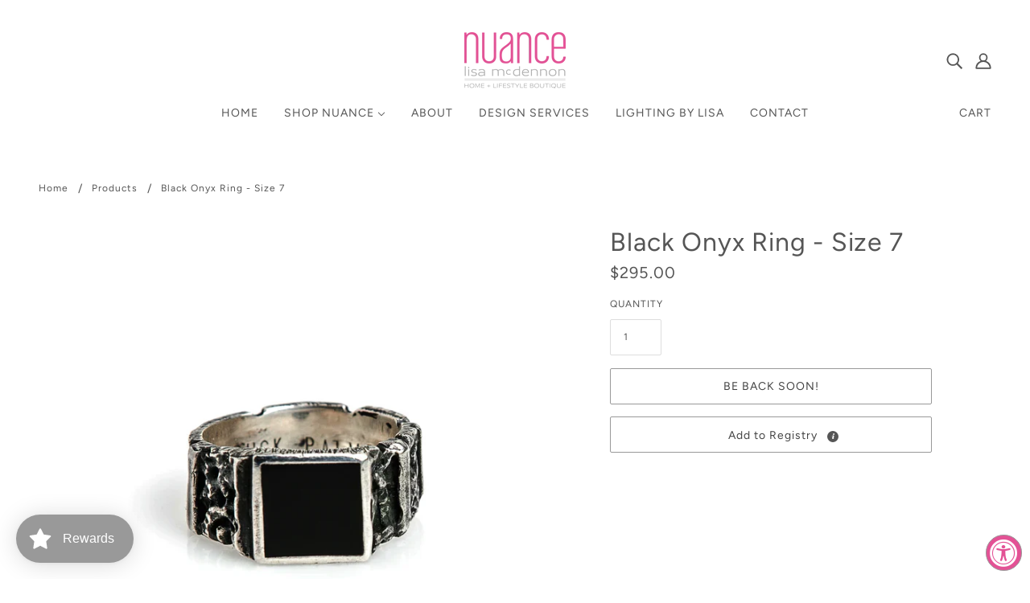

--- FILE ---
content_type: text/html; charset=utf-8
request_url: https://nuance-home.com/products/black-onyx-ring-size-7
body_size: 49578
content:
<!doctype html>
<html class="no-js" lang="en">
  <head>
    <!-- Blockshop Theme - Version 7.0.3 by Troop Themes - https://troopthemes.com/ -->

    <meta charset="UTF-8">
    <meta http-equiv="X-UA-Compatible" content="IE=edge,chrome=1">
    <meta name="viewport" content="width=device-width, initial-scale=1.0, maximum-scale=5.0">
    

    <link rel="preconnect" href="https://cdn.shopify.com" crossorigin>
    <link rel="preconnect" href="https://fonts.shopify.com" crossorigin>
    <link rel="preconnect" href="https://monorail-edge.shopifysvc.com">

    <link rel="preload" href="//nuance-home.com/cdn/shop/t/3/assets/theme--critical.css?v=92352262557110915341728344123" as="style">
    <link rel="preload" href="//nuance-home.com/cdn/shop/t/3/assets/theme--async.css?v=118113188330182368541728344093" as="style">
    <link rel="preload" href="//nuance-home.com/cdn/shop/t/3/assets/lazysizes.min.js?v=153528224177489928921630799779" as="script">
    <link rel="preload" href="//nuance-home.com/cdn/shop/t/3/assets/theme.min.js?v=62259472712453368901630799784" as="script"><link rel="canonical" href="https://nuance-home.com/products/black-onyx-ring-size-7">
      <link rel="shortcut icon" href="//nuance-home.com/cdn/shop/files/nuance-favicon_32x.png?v=1630803556" type="image/png">
      <link rel="apple-touch-icon" href="//nuance-home.com/cdn/shop/files/nuance-favicon_180x.png?v=1630803556">
    

    


  <meta property="og:type" content="product">
  <meta property="og:title" content="Black Onyx Ring - Size 7">

  
    <meta property="og:image" content="http://nuance-home.com/cdn/shop/files/BlackOnyxRing_1200x.webp?v=1723249411">
    <meta property="og:image:secure_url" content="https://nuance-home.com/cdn/shop/files/BlackOnyxRing_1200x.webp?v=1723249411">
    <meta property="og:image:width" content="662">
    <meta property="og:image:height" content="662">
  

  <meta
    property="og:price:amount"
    content="295.00"
  >
  <meta property="og:price:currency" content="USD">

  <meta itemprop="url" content="https://nuance-home.com/products/black-onyx-ring-size-7" />
  <meta itemprop="name" content="Black Onyx Ring - Size 7" />
  <meta itemprop="image" content="https://nuance-home.com/cdn/shop/files/BlackOnyxRing_1000x.webp?v=1723249411" />
  <meta itemprop="priceCurrency" content="USD" />
  
    <link itemprop="availability" href="https://schema.org/OutOfStock" />
  
  
  
  <meta itemprop="price" content="295.0">





<meta property="og:url" content="https://nuance-home.com/products/black-onyx-ring-size-7">
<meta property="og:site_name" content="NUANCE home + lifestyle">
<meta property="og:description" content="Nuance is a luxury online boutique specializing in home accessories, functional art, textiles, furniture, lighting and more, selling products online and at our physical location in Laguna Beach.">



<meta name="twitter:card" content="summary">
<meta name="twitter:description" content="Nuance is a luxury online boutique specializing in home accessories, functional art, textiles, furniture, lighting and more, selling products online and at our physical location in Laguna Beach.">


  <meta name="twitter:title" content="Black Onyx Ring - Size 7">

  
    <meta
      name="twitter:image"
      content="https://nuance-home.com/cdn/shop/files/BlackOnyxRing_480x.webp?v=1723249411"
    >
  



    
      <title>Black Onyx Ring - Size 7 | NUANCE home + lifestyle</title>
    

    <link rel="preload" as="font" href="//nuance-home.com/cdn/fonts/figtree/figtree_n4.3c0838aba1701047e60be6a99a1b0a40ce9b8419.woff2" type="font/woff2" crossorigin>
<link rel="preload" as="font" href="//nuance-home.com/cdn/fonts/figtree/figtree_n4.3c0838aba1701047e60be6a99a1b0a40ce9b8419.woff2" type="font/woff2" crossorigin>
<link rel="preload" as="font" href="//nuance-home.com/cdn/fonts/figtree/figtree_n4.3c0838aba1701047e60be6a99a1b0a40ce9b8419.woff2" type="font/woff2" crossorigin>

<style>@font-face {
  font-family: Figtree;
  font-weight: 400;
  font-style: normal;
  font-display: swap;
  src: url("//nuance-home.com/cdn/fonts/figtree/figtree_n4.3c0838aba1701047e60be6a99a1b0a40ce9b8419.woff2") format("woff2"),
       url("//nuance-home.com/cdn/fonts/figtree/figtree_n4.c0575d1db21fc3821f17fd6617d3dee552312137.woff") format("woff");
}
@font-face {
  font-family: Figtree;
  font-weight: 400;
  font-style: normal;
  font-display: swap;
  src: url("//nuance-home.com/cdn/fonts/figtree/figtree_n4.3c0838aba1701047e60be6a99a1b0a40ce9b8419.woff2") format("woff2"),
       url("//nuance-home.com/cdn/fonts/figtree/figtree_n4.c0575d1db21fc3821f17fd6617d3dee552312137.woff") format("woff");
}
@font-face {
  font-family: Figtree;
  font-weight: 400;
  font-style: normal;
  font-display: swap;
  src: url("//nuance-home.com/cdn/fonts/figtree/figtree_n4.3c0838aba1701047e60be6a99a1b0a40ce9b8419.woff2") format("woff2"),
       url("//nuance-home.com/cdn/fonts/figtree/figtree_n4.c0575d1db21fc3821f17fd6617d3dee552312137.woff") format("woff");
}
@font-face {
  font-family: Figtree;
  font-weight: 700;
  font-style: normal;
  font-display: swap;
  src: url("//nuance-home.com/cdn/fonts/figtree/figtree_n7.2fd9bfe01586148e644724096c9d75e8c7a90e55.woff2") format("woff2"),
       url("//nuance-home.com/cdn/fonts/figtree/figtree_n7.ea05de92d862f9594794ab281c4c3a67501ef5fc.woff") format("woff");
}
@font-face {
  font-family: Figtree;
  font-weight: 400;
  font-style: normal;
  font-display: swap;
  src: url("//nuance-home.com/cdn/fonts/figtree/figtree_n4.3c0838aba1701047e60be6a99a1b0a40ce9b8419.woff2") format("woff2"),
       url("//nuance-home.com/cdn/fonts/figtree/figtree_n4.c0575d1db21fc3821f17fd6617d3dee552312137.woff") format("woff");
}
@font-face {
  font-family: Figtree;
  font-weight: 700;
  font-style: normal;
  font-display: swap;
  src: url("//nuance-home.com/cdn/fonts/figtree/figtree_n7.2fd9bfe01586148e644724096c9d75e8c7a90e55.woff2") format("woff2"),
       url("//nuance-home.com/cdn/fonts/figtree/figtree_n7.ea05de92d862f9594794ab281c4c3a67501ef5fc.woff") format("woff");
}
@font-face {
  font-family: Figtree;
  font-weight: 400;
  font-style: italic;
  font-display: swap;
  src: url("//nuance-home.com/cdn/fonts/figtree/figtree_i4.89f7a4275c064845c304a4cf8a4a586060656db2.woff2") format("woff2"),
       url("//nuance-home.com/cdn/fonts/figtree/figtree_i4.6f955aaaafc55a22ffc1f32ecf3756859a5ad3e2.woff") format("woff");
}
@font-face {
  font-family: Figtree;
  font-weight: 700;
  font-style: italic;
  font-display: swap;
  src: url("//nuance-home.com/cdn/fonts/figtree/figtree_i7.06add7096a6f2ab742e09ec7e498115904eda1fe.woff2") format("woff2"),
       url("//nuance-home.com/cdn/fonts/figtree/figtree_i7.ee584b5fcaccdbb5518c0228158941f8df81b101.woff") format("woff");
}
</style>

<style>
  :root {
    --font--featured-heading--size: 64px;
    --font--section-heading--size: 32px;
    --font--block-heading--size: 24px;
    --font--heading--uppercase: normal;
    --font--paragraph--size: 14px;

    --font--heading--family: Figtree, sans-serif;
    --font--heading--weight: 400;
    --font--heading--normal-weight: 400;
    --font--heading--style: normal;

    --font--accent--family: Figtree, sans-serif;
    --font--accent--weight: 400;
    --font--accent--style: normal;
    --font--accent--size: 12px;

    --font--paragraph--family: Figtree, sans-serif;
    --font--paragraph--weight: 400;
    --font--paragraph--style: normal;
    --font--bolder-paragraph--weight: 700;
  }
</style>
    <style>
  :root {
    --image--popup: url('//nuance-home.com/cdn/shop/files/nuance-popup_1200x.jpg?v=1631207726');

    --color--accent: #f7e6df;
    --color-text: #555555;
    --color-page-bg: #ffffff;
    --color-badge-bdr: rgba(85, 85, 85, 0.05);
    --color-border: #dddddd;
    --color-button: #f7e6df;
    --color-button-bg: #000000;
    --color--body--light: #858585;
    --color--alternative: #ffffff;
    --color-header: #555555;
    --color-header-bg: #ffffff;
    --color-header-bg--transparent: rgba(255, 255, 255, 0);
    --color-header-bg--opaque: rgba(255, 255, 255, 0.95);
    --color-menubar: #555555;
    --color-cart: #555555;
    --color--footer: #555555;
    --bg-color--footer: #f7e6df;
    --color-slider-caption: #555555;
    --color-slider-caption-bg: #ffffff;
    --color-slider-button: #ffffff;
    --color-slider-button-bg: #212121;
    --color-slider-button-hover-bg: ;
    --color-slider-nav: #212121;
    --color-product-slider-bg: ;
    --color-featured-promo-bg: ;
    --color-social-feed-bg: ;
    --color-tabs-accordions: #f7e6df;

    /* shop pay */
    --payment-terms-background-color: #ffffff;
  }
</style>
    <script>
  var theme = theme || {};
  theme.assets = theme.assets || {};
  theme.carousels = theme.carousels || {};
  theme.classes = theme.classes || {};
  theme.local_storage = theme.local_storage || {};
  theme.partials = theme.partials || {};
  theme.popup = theme.popup || {};
  theme.settings = theme.settings || {};
  theme.shop = theme.shop || {};
  theme.swatches = theme.swatches || {};
  theme.translations = theme.translations || {};
  theme.urls = theme.urls || {};

  theme.assets.swipe = '//nuance-home.com/cdn/shop/t/3/assets/swipe-listener.min.js?v=123039615894270182531630799782';
  theme.assets.masonry = '//nuance-home.com/cdn/shop/t/3/assets/masonry.min.js?v=153413113355937702121630799780';
  theme.assets.stylesheet = '//nuance-home.com/cdn/shop/t/3/assets/theme--async.css?v=118113188330182368541728344093';

  theme.local_storage.collection_view = 'blockshop_collection_view';
  theme.local_storage.recent_products = 'blockshop_recently_viewed_storage';
  theme.local_storage.popup = 'blockshop_popup_storage';

  theme.popup.enabled = true;
  theme.popup.test_mode = false;
  theme.popup.newsletter_enabled = true;
  theme.popup.social_icons_enabled = true;
  theme.popup.show_image_enabled = '22' > 0 ? true : false;
  theme.popup.image_link = '';
  theme.popup.seconds_until = 10;
  theme.popup.page_content = '';
  theme.popup.days_until = '1';
    theme.popup.show_image_url =
      '<img src="//nuance-home.com/cdn/shop/files/nuance-popup_1200x.jpg?v=1631207726" />';
  

  theme.settings.cart_type = 'drawer';
  theme.settings.hover_image_enabled = 'true' == 'true';
  theme.settings.quick_add = 'true' == 'true';

  theme.shop.money_format = "${{amount}}";
  theme.shop.scroll_to_active_item = true;

  theme.translations.add_to_cart = 'Add to Cart';
  theme.translations.all_items_added = 'All items have been added to the cart.';
  theme.translations.newsletter_email_blank = 'Email field is blank';
  theme.translations.out_of_stock = 'Be Back Soon!';
  theme.translations.sale = 'Sale';
  theme.translations.size_chart_label = 'Size chart';
  theme.translations.unavailable = 'Unavailable';
  theme.translations.low_in_stock = {
    one: 'Only 1 item left!',
    other: 'Only 2 items left!'
  };

  theme.urls.all_products_collection = '/collections/all';
  theme.urls.cart = '/cart';
  theme.urls.cart_add = '/cart/add';
  theme.urls.cart_change = '/cart/change';
  theme.urls.product_recommendations = '/recommendations/products';
  theme.urls.search = '/search';
  theme.urls.shop = 'https://nuance-home.com';

  
    theme.urls.root = '';
  

  




    

    
      theme.swatches['blues'] = '#0085b2';
    

    

    
      theme.swatches['berries'] = '#ad35a6';
    

    

    
      theme.swatches['greens'] = '#85b200';
    

    

    
      theme.swatches['plum'] = '#9c8a8d';
    

    

    
      theme.swatches['fog'] = '#b7c0c8';
    

    

    
      theme.swatches['amber'] = '#cda68a';
    

    

    
      theme.swatches['penny'] = '#bd8d72';
    

    

    
      theme.swatches['camel'] = '#c4a682';
    

    

    
      theme.swatches['storm'] = '#5b6256';
    

    

    
      theme.swatches['cream'] = '#f4e7d7';
    

    

    
      theme.swatches['cloud'] = '#dadada';
    

    

    
      theme.swatches['dovegrey'] = '#b4b1b2';
    

    

    
      theme.swatches['sharkgrey'] = '#686a6e';
    

    

    
      theme.swatches['brushedgold/black'] = '#4c4c4a';
    

    

    
      theme.swatches['brushedgold/white'] = '#eaeae8';
    

    

    
      theme.swatches['brushedgold/brown'] = '#916f5f';
    

    

    
      theme.swatches['brushedsilver/black'] = '#4c4c4a';
    

    

    
      theme.swatches['pewter'] = '#353537';
    

    

    
      theme.swatches['vintagesand'] = '#a6947a';
    

    

    
      theme.swatches['matteonyx'] = '#61584c';
    

    

    
      theme.swatches['mattecopper'] = '#c0724c';
    

    

    
      theme.swatches['mattegold'] = '#ccae7a';
    

    

    
      theme.swatches['taupe'] = '#ab988a';
    

    

    
      theme.swatches['cinder'] = '#323c48';
    

    

    
      theme.swatches['vintagewhite'] = '#cec1ac';
    

    

    
      theme.swatches['coal'] = '#424242';
    


  // LazySizes
  window.lazySizesConfig = window.lazySizesConfig || {};
  window.lazySizesConfig.expand = 1200;
  window.lazySizesConfig.loadMode = 3;
  window.lazySizesConfig.ricTimeout = 50;
</script>

    <script>
      function onLoadStylesheet() {
        const link = document.querySelector(`link[href="${theme.assets.stylesheet}"]`);
        link.loaded = true;
        link.dispatchEvent(new Event('load'));
      }
    </script>
    <noscript>
      <style>
        body .layout--main-content > *,
        body .header--root,
        body .footer--root,
        body .popup-modal-close,
        body .modal--root,
        body .modal--window {
          opacity: 1;
        }
      </style>

      <link href="//nuance-home.com/cdn/shop/t/3/assets/theme--async.css?v=118113188330182368541728344093" rel="stylesheet">
    </noscript>

    <link href="//nuance-home.com/cdn/shop/t/3/assets/theme--critical.css?v=92352262557110915341728344123" rel="stylesheet" media="all"/>
    <link
      href="//nuance-home.com/cdn/shop/t/3/assets/theme--async.css?v=118113188330182368541728344093"
      rel="stylesheet"
      media="print"
      onload="this.media='all';onLoadStylesheet()"
    >

    <style>


h3.featured-grid--item--title {
    font-size: x-large !important;
}
h3.featured-content--title {
    font-size: x-large !important;
}
/*h4.featured-content--title {
    letter-spacing: 1px;
}

h2.featured-collection--title {
    font-size: x-large !important;
    text-transform: uppercase;
}
h2.featured-text--heading {
    font-size: x-large;
}

h3.featured-grid--item--title {
    font-size: large;
    letter-spacing: 1px;
}*/

a:hover {
    color: #E54E95 !important;
}
.featured-content--link a {
    background: #ffffff;
    padding: 20px 30px;
    color: #444444 !important;
    text-decoration: none !important;
    font-size: 18px !important;
    border: 1px solid #dedede;
}

h3.featured-content--title {
    font-size: 26px;    
    text-transform: uppercase;
    letter-spacing: .03em;
}
/*.featured-content--text {
    background: rgba(255, 255, 255, .85) !important;
}*/
.footer--sub--block[data-type=powered-by] {
    display: none !important;
}



#shopify-section-163090802072919eab .featured-content--text {
    background: rgba(255, 255, 255, .85) !important;
}

#shopify-section-1630905567f9faa27c .featured-content--text {
    background: rgba(255, 255, 255, .85) !important;
}
.featured-grid--item--text-background {
    background: rgba(255, 255, 255, .85) !important;
}
#shopify-section-1630909985114a7203 .featured-content--text {
    background: rgba(255, 255, 255, .85) !important;
}
div#shopify-section-163090802072919eab {
    margin-top: -60px;
}
/*.collection--header--heading {
    background: rgba(255, 255, 255, .70) !important;
    text-transform: uppercase !important;
}*/

/*#shopify-section-1622168186514b2a01 a {
    color: #ffffff;
    text-decoration: none;
    background-color: black;
    padding: 10px 20px;
}*/

/* Troop - Product page tweak */
@media only screen and (min-width: 768px) {
  .product-page--main-content {
    -ms-grid-columns: minmax(60%, 60%) minmax(40%, 40%);
    grid-template-columns: minmax(60%, 60%) minmax(40%, 40%);
  }

  .product-page--media {
    -ms-grid-column: 1 !important;
    grid-column: 1 !important;
  }

  .product-page--thumbs[data-position="image-column"] {
    display: block !important;
  }

  .product-page--thumbs[data-position="cart-form-column"] {
    display: none !important;
  }

  .product-page--title-n-vendor {
    -ms-grid-row: 1 !important;
    grid-row: 1 !important;
    -ms-grid-column: 2 !important;
    grid-column: 2 !important;
  }

  .product-page--root[data-cart-form-position='right'] .product-page--cart-form {
    -ms-grid-row: 2 !important;
    grid-row: 2 !important;
    -ms-grid-column: 2 !important;
    grid-column: 2 !important;
  }
.header--cart {
    margin-top: -16px;
}
a.header--cart-link {
    font-size: 14px !important;
}
  .product-page--description {
    -ms-grid-row: 3 !important;
    grid-row: 3 !important;
    -ms-grid-column: 2 !important;
    grid-column: 2 !important;
    padding-top: 32px;
  }

  .product-page--media {
    padding-left: 0;
    /* Thumbnails to the side */
    /* display: -webkit-box;
    display: -ms-flexbox;
    display: flex; */
  }

  .product-media--thumb-container {
    -webkit-box-ordinal-group: 2;
    -ms-flex-order: 1;
    order: 1;
    width: 130px;
  }

  .product-media--thumb-container {
    max-width: 100%;
  }

  .product-media--wrapper {
    -webkit-box-ordinal-group: 3;
    -ms-flex-order: 2;
    order: 2;
  }
}

.myButton {
	background:linear-gradient(to bottom, #000000 5%, #000000 100%) !important;
	display:inline-block !important;
	cursor:pointer !important;
	font-size:13px !important;
	padding:12px 20px !important;
	text-decoration:none !important;
    letter-spacing: 1px !important;
    background: #ffffff !important;
    color: #000000 !important;
    border: 1px solid #000000;
}
.collection--navigation {

    padding-top: 20px !important;
}
.template-page--main[data-full-width=true] {
    max-width: 75% !important;
}


.featured-content--text {
    padding: 30px !important;
}
.carousel--dot-nav {
    display: none !important;
}
.product-share--root {
    background: var(--bg-color--footer);
}
.map--root {
    background-color: #FBF9F4;
}
[data-item=block-link]>:after {
    border-bottom: none !important;
}
.template-page--main {
    padding-top: 40px !important;
}
.collection-list--root {
    padding: 40px 48px;
}
.product-page--previous-next {
    border-bottom: none;
}
.collection--item-fg h3 {
    font-size: x-large;
}

/*
header.header--root {
    background-image: url(https://cdn.shopify.com/s/files/1/0595/7776/1957/files/border-chain5.gif?v=1631141066);
    background-size: contain;
    background-repeat: no-repeat !important;
    background-position-y: top !important;
}
.header--top-row {
    padding-top: 40px;
}
*/

.header--bottom-row {
    padding-top: 36px;
}
div#shopify-section-16221681335594a8dd div#featured-collection-show-more {
    display: none !important;
}
div#shopify-section-163090864582ee2a97 .featured-text--root {
    padding-top: 0px;
}

div#x-menu--sub-shop-the-collections {
    padding-bottom: 40px !importnt;
}
div#shopify-section-163112904345fa9561 .custom-content--root {
    padding: 80px 0px 0px;
}
div#shopify-section-163112904345fa9561 {
    background: #F7E6DF;
}
html{scroll-behavior:smooth;}

.contact-page--header {
    display: none !important;
}
.contact-page--form {
    margin-top: 8px;
}
.shopify-policy__container {
    max-width: 800px !important;
    max-width: 90ch !important;
}
.footer--block--heading {
    display: none !important;
}
#shopify-section-1631204497e5474f93 .featured-content--text {
    padding-top: 0px !important;
    padding-bototm: 0px !important;
    background: transparent !important;
}


/*.collection--header--heading {
    background: rgba(255, 255, 255, .75) !important;
}*/
.x-menu--single-parents {
    display: inline-block;
    padding: 12px 0px 12px 0;
}
.x-menu--single-parents ul {
    position: relative;
    padding-right: 0px !important;
}
.x-menu--level-2--link {
    text-transform: uppercase;
    font-size: 13px;
    letter-spacing: 0px !important;
}
.x-menu--level-2--link {
    max-width: 150px;
}

/*div.collection--header--heading {
    background: rgba(255, 255, 255, .8) !important;
}*/
.template-page--main {
    max-width: 1100px !important;
}
.eap-project-look-card-description {
    font-size: 14px !important;
}
.-menu--level-2--link {
  max-width: 150px;
}
span.product-form--text {
    color: #ffffff;
}
span.product-form--text:hover {
    color: #f7e6df;
}

.collection--header--root[data-show-image=true][data-apply-overlay=true] .collection--header--image .image--container:after, .collection--header--root[data-show-image=true][data-apply-overlay=true] .collection--header--image .placeholder--container:after {
    background-color: rgba(0,0,0,.2);
}
.collection--header--heading {
    max-width: 1050px;
}
.header--bottom-row {
    padding-top: 0px;
}
[data-container=section] {
    padding: 30px 48px 80px;
}
.template-page--main[data-full-width=true] {
    max-width: 100% !important;
}
.eap-project-look-overlay-description {
  font-size: 20px !important;
  color: #e35496 !important;
  padding: 10px 0 !important;
}
.widget-branding a {
    color: #ffffff !important;
    display: none !important;
}
/*.template-page--main {
    max-width: 1200px !important;
}*/
.featured-text--root {
    padding-top: 80px;
}
.map--body {
    margin: 0 auto 60px !important;
}
.sw-instagram-container .sw-instagram-box, .sw-instagram-container .sw-instagram-header {
    background: #f7e6df !important;
}
.product--featured-tag {
    background: #ffffff !important;
    color: #444444 !important;
    border: 1px solid #444444 !important;
    font-weight: 600 !important;
}
.product--sale {
    background: #e35496 !important;
    color: #ffffff !important;
    font-weight: 600 !important;
}
.product--out-of-stock {
    font-weight: 600 !important;
}
button, button.product-form--add-to-cart {
    background: #ffffff !important;
    border: 1px solid #999999 !important;
    color: #444444 !important;
}

button, button.product-form--add-to-cart {
    background: #ffffff !important;
    border: 1px solid #999999 !important;
    color: #444444 !important;
}
button:hover, button.product-form--add-to-cart:hover {
    color: #e55095 !important;
}
span.product-form--text {
    color: #444444 !important;
}
span.product-form--text:hover {
    color: #e55095 !important;
}
.shopify-policy__title {
    text-transform: capitalize !important;
}


.template-page--main h1 {
     display: none; 
}


  /* King Creative Design - 3/11/22 - button colors and hovers */
 
  @media only screen and (max-width: 767px) { /* mobile */
      button, button.product-form--add-to-cart {
    background: #ffffff !important;
    border: 1px solid #999999 !important;
    color: #444444 !important;
      }

      button, button.product-form--add-to-cart {
          background: #ffffff !important;
          border: 1px solid #999999 !important;
          color: #444444 !important;
      }
      button:hover, button.product-form--add-to-cart:hover {
          color: #e55095 !important;
      }
   }
</style>

    <script src="//nuance-home.com/cdn/shop/t/3/assets/lazysizes.min.js?v=153528224177489928921630799779" async="async"></script>
    <script src="//nuance-home.com/cdn/shop/t/3/assets/theme.min.js?v=62259472712453368901630799784" defer="defer"></script>

    

    <script>window.performance && window.performance.mark && window.performance.mark('shopify.content_for_header.start');</script><meta name="facebook-domain-verification" content="w81db2a3at4siti1moqy024bluzdwt">
<meta name="google-site-verification" content="_9cnYwFH2drhW9Kj3icDjXwG1GZXdrBZxUoMMxgbqJE">
<meta id="shopify-digital-wallet" name="shopify-digital-wallet" content="/59577761957/digital_wallets/dialog">
<meta name="shopify-checkout-api-token" content="1d5629ebf1e58bd8277f38c7e1648eb4">
<link rel="alternate" type="application/json+oembed" href="https://nuance-home.com/products/black-onyx-ring-size-7.oembed">
<script async="async" src="/checkouts/internal/preloads.js?locale=en-US"></script>
<script id="apple-pay-shop-capabilities" type="application/json">{"shopId":59577761957,"countryCode":"US","currencyCode":"USD","merchantCapabilities":["supports3DS"],"merchantId":"gid:\/\/shopify\/Shop\/59577761957","merchantName":"NUANCE home + lifestyle","requiredBillingContactFields":["postalAddress","email","phone"],"requiredShippingContactFields":["postalAddress","email","phone"],"shippingType":"shipping","supportedNetworks":["visa","masterCard","amex","discover","elo","jcb"],"total":{"type":"pending","label":"NUANCE home + lifestyle","amount":"1.00"},"shopifyPaymentsEnabled":true,"supportsSubscriptions":true}</script>
<script id="shopify-features" type="application/json">{"accessToken":"1d5629ebf1e58bd8277f38c7e1648eb4","betas":["rich-media-storefront-analytics"],"domain":"nuance-home.com","predictiveSearch":true,"shopId":59577761957,"locale":"en"}</script>
<script>var Shopify = Shopify || {};
Shopify.shop = "nuance-home-dev.myshopify.com";
Shopify.locale = "en";
Shopify.currency = {"active":"USD","rate":"1.0"};
Shopify.country = "US";
Shopify.theme = {"name":"Blockshop - Customized","id":126812749989,"schema_name":"Blockshop","schema_version":"7.0.3","theme_store_id":606,"role":"main"};
Shopify.theme.handle = "null";
Shopify.theme.style = {"id":null,"handle":null};
Shopify.cdnHost = "nuance-home.com/cdn";
Shopify.routes = Shopify.routes || {};
Shopify.routes.root = "/";</script>
<script type="module">!function(o){(o.Shopify=o.Shopify||{}).modules=!0}(window);</script>
<script>!function(o){function n(){var o=[];function n(){o.push(Array.prototype.slice.apply(arguments))}return n.q=o,n}var t=o.Shopify=o.Shopify||{};t.loadFeatures=n(),t.autoloadFeatures=n()}(window);</script>
<script id="shop-js-analytics" type="application/json">{"pageType":"product"}</script>
<script defer="defer" async type="module" src="//nuance-home.com/cdn/shopifycloud/shop-js/modules/v2/client.init-shop-cart-sync_BApSsMSl.en.esm.js"></script>
<script defer="defer" async type="module" src="//nuance-home.com/cdn/shopifycloud/shop-js/modules/v2/chunk.common_CBoos6YZ.esm.js"></script>
<script type="module">
  await import("//nuance-home.com/cdn/shopifycloud/shop-js/modules/v2/client.init-shop-cart-sync_BApSsMSl.en.esm.js");
await import("//nuance-home.com/cdn/shopifycloud/shop-js/modules/v2/chunk.common_CBoos6YZ.esm.js");

  window.Shopify.SignInWithShop?.initShopCartSync?.({"fedCMEnabled":true,"windoidEnabled":true});

</script>
<script>(function() {
  var isLoaded = false;
  function asyncLoad() {
    if (isLoaded) return;
    isLoaded = true;
    var urls = ["https:\/\/shy.elfsight.com\/p\/platform.js?shop=nuance-home-dev.myshopify.com","https:\/\/widgetic.com\/sdk\/sdk.js?shop=nuance-home-dev.myshopify.com","https:\/\/www.myregistry.com\/ScriptPlatform\/Shopify\/AddToMrButton.js?siteKey=uoqP-ng8TXsQOKXVeu7ZpA2\u0026lang=en\u0026version=734818402\u0026shop=nuance-home-dev.myshopify.com","https:\/\/cdn.shopify.com\/s\/files\/1\/0595\/7776\/1957\/t\/3\/assets\/loy_59577761957.js?v=1736631425\u0026shop=nuance-home-dev.myshopify.com","https:\/\/api.fastbundle.co\/scripts\/src.js?shop=nuance-home-dev.myshopify.com","https:\/\/api.fastbundle.co\/scripts\/script_tag.js?shop=nuance-home-dev.myshopify.com","https:\/\/mm-media.getmason.io\/loaderfc67e2d88986a5221f918b4a6a37ad53.js?shop=nuance-home-dev.myshopify.com"];
    for (var i = 0; i < urls.length; i++) {
      var s = document.createElement('script');
      s.type = 'text/javascript';
      s.async = true;
      s.src = urls[i];
      var x = document.getElementsByTagName('script')[0];
      x.parentNode.insertBefore(s, x);
    }
  };
  if(window.attachEvent) {
    window.attachEvent('onload', asyncLoad);
  } else {
    window.addEventListener('load', asyncLoad, false);
  }
})();</script>
<script id="__st">var __st={"a":59577761957,"offset":-28800,"reqid":"8f966fe4-b9b5-4920-9406-c39189a23ba1-1768886224","pageurl":"nuance-home.com\/products\/black-onyx-ring-size-7","u":"2f2803f23455","p":"product","rtyp":"product","rid":8678083952805};</script>
<script>window.ShopifyPaypalV4VisibilityTracking = true;</script>
<script id="captcha-bootstrap">!function(){'use strict';const t='contact',e='account',n='new_comment',o=[[t,t],['blogs',n],['comments',n],[t,'customer']],c=[[e,'customer_login'],[e,'guest_login'],[e,'recover_customer_password'],[e,'create_customer']],r=t=>t.map((([t,e])=>`form[action*='/${t}']:not([data-nocaptcha='true']) input[name='form_type'][value='${e}']`)).join(','),a=t=>()=>t?[...document.querySelectorAll(t)].map((t=>t.form)):[];function s(){const t=[...o],e=r(t);return a(e)}const i='password',u='form_key',d=['recaptcha-v3-token','g-recaptcha-response','h-captcha-response',i],f=()=>{try{return window.sessionStorage}catch{return}},m='__shopify_v',_=t=>t.elements[u];function p(t,e,n=!1){try{const o=window.sessionStorage,c=JSON.parse(o.getItem(e)),{data:r}=function(t){const{data:e,action:n}=t;return t[m]||n?{data:e,action:n}:{data:t,action:n}}(c);for(const[e,n]of Object.entries(r))t.elements[e]&&(t.elements[e].value=n);n&&o.removeItem(e)}catch(o){console.error('form repopulation failed',{error:o})}}const l='form_type',E='cptcha';function T(t){t.dataset[E]=!0}const w=window,h=w.document,L='Shopify',v='ce_forms',y='captcha';let A=!1;((t,e)=>{const n=(g='f06e6c50-85a8-45c8-87d0-21a2b65856fe',I='https://cdn.shopify.com/shopifycloud/storefront-forms-hcaptcha/ce_storefront_forms_captcha_hcaptcha.v1.5.2.iife.js',D={infoText:'Protected by hCaptcha',privacyText:'Privacy',termsText:'Terms'},(t,e,n)=>{const o=w[L][v],c=o.bindForm;if(c)return c(t,g,e,D).then(n);var r;o.q.push([[t,g,e,D],n]),r=I,A||(h.body.append(Object.assign(h.createElement('script'),{id:'captcha-provider',async:!0,src:r})),A=!0)});var g,I,D;w[L]=w[L]||{},w[L][v]=w[L][v]||{},w[L][v].q=[],w[L][y]=w[L][y]||{},w[L][y].protect=function(t,e){n(t,void 0,e),T(t)},Object.freeze(w[L][y]),function(t,e,n,w,h,L){const[v,y,A,g]=function(t,e,n){const i=e?o:[],u=t?c:[],d=[...i,...u],f=r(d),m=r(i),_=r(d.filter((([t,e])=>n.includes(e))));return[a(f),a(m),a(_),s()]}(w,h,L),I=t=>{const e=t.target;return e instanceof HTMLFormElement?e:e&&e.form},D=t=>v().includes(t);t.addEventListener('submit',(t=>{const e=I(t);if(!e)return;const n=D(e)&&!e.dataset.hcaptchaBound&&!e.dataset.recaptchaBound,o=_(e),c=g().includes(e)&&(!o||!o.value);(n||c)&&t.preventDefault(),c&&!n&&(function(t){try{if(!f())return;!function(t){const e=f();if(!e)return;const n=_(t);if(!n)return;const o=n.value;o&&e.removeItem(o)}(t);const e=Array.from(Array(32),(()=>Math.random().toString(36)[2])).join('');!function(t,e){_(t)||t.append(Object.assign(document.createElement('input'),{type:'hidden',name:u})),t.elements[u].value=e}(t,e),function(t,e){const n=f();if(!n)return;const o=[...t.querySelectorAll(`input[type='${i}']`)].map((({name:t})=>t)),c=[...d,...o],r={};for(const[a,s]of new FormData(t).entries())c.includes(a)||(r[a]=s);n.setItem(e,JSON.stringify({[m]:1,action:t.action,data:r}))}(t,e)}catch(e){console.error('failed to persist form',e)}}(e),e.submit())}));const S=(t,e)=>{t&&!t.dataset[E]&&(n(t,e.some((e=>e===t))),T(t))};for(const o of['focusin','change'])t.addEventListener(o,(t=>{const e=I(t);D(e)&&S(e,y())}));const B=e.get('form_key'),M=e.get(l),P=B&&M;t.addEventListener('DOMContentLoaded',(()=>{const t=y();if(P)for(const e of t)e.elements[l].value===M&&p(e,B);[...new Set([...A(),...v().filter((t=>'true'===t.dataset.shopifyCaptcha))])].forEach((e=>S(e,t)))}))}(h,new URLSearchParams(w.location.search),n,t,e,['guest_login'])})(!0,!0)}();</script>
<script integrity="sha256-4kQ18oKyAcykRKYeNunJcIwy7WH5gtpwJnB7kiuLZ1E=" data-source-attribution="shopify.loadfeatures" defer="defer" src="//nuance-home.com/cdn/shopifycloud/storefront/assets/storefront/load_feature-a0a9edcb.js" crossorigin="anonymous"></script>
<script data-source-attribution="shopify.dynamic_checkout.dynamic.init">var Shopify=Shopify||{};Shopify.PaymentButton=Shopify.PaymentButton||{isStorefrontPortableWallets:!0,init:function(){window.Shopify.PaymentButton.init=function(){};var t=document.createElement("script");t.src="https://nuance-home.com/cdn/shopifycloud/portable-wallets/latest/portable-wallets.en.js",t.type="module",document.head.appendChild(t)}};
</script>
<script data-source-attribution="shopify.dynamic_checkout.buyer_consent">
  function portableWalletsHideBuyerConsent(e){var t=document.getElementById("shopify-buyer-consent"),n=document.getElementById("shopify-subscription-policy-button");t&&n&&(t.classList.add("hidden"),t.setAttribute("aria-hidden","true"),n.removeEventListener("click",e))}function portableWalletsShowBuyerConsent(e){var t=document.getElementById("shopify-buyer-consent"),n=document.getElementById("shopify-subscription-policy-button");t&&n&&(t.classList.remove("hidden"),t.removeAttribute("aria-hidden"),n.addEventListener("click",e))}window.Shopify?.PaymentButton&&(window.Shopify.PaymentButton.hideBuyerConsent=portableWalletsHideBuyerConsent,window.Shopify.PaymentButton.showBuyerConsent=portableWalletsShowBuyerConsent);
</script>
<script data-source-attribution="shopify.dynamic_checkout.cart.bootstrap">document.addEventListener("DOMContentLoaded",(function(){function t(){return document.querySelector("shopify-accelerated-checkout-cart, shopify-accelerated-checkout")}if(t())Shopify.PaymentButton.init();else{new MutationObserver((function(e,n){t()&&(Shopify.PaymentButton.init(),n.disconnect())})).observe(document.body,{childList:!0,subtree:!0})}}));
</script>
<link id="shopify-accelerated-checkout-styles" rel="stylesheet" media="screen" href="https://nuance-home.com/cdn/shopifycloud/portable-wallets/latest/accelerated-checkout-backwards-compat.css" crossorigin="anonymous">
<style id="shopify-accelerated-checkout-cart">
        #shopify-buyer-consent {
  margin-top: 1em;
  display: inline-block;
  width: 100%;
}

#shopify-buyer-consent.hidden {
  display: none;
}

#shopify-subscription-policy-button {
  background: none;
  border: none;
  padding: 0;
  text-decoration: underline;
  font-size: inherit;
  cursor: pointer;
}

#shopify-subscription-policy-button::before {
  box-shadow: none;
}

      </style>

<script>window.performance && window.performance.mark && window.performance.mark('shopify.content_for_header.end');</script>
  <script src="https://cdn.shopify.com/extensions/019b97b0-6350-7631-8123-95494b086580/socialwidget-instafeed-78/assets/social-widget.min.js" type="text/javascript" defer="defer"></script>
<script src="https://cdn.shopify.com/extensions/019a0131-ca1b-7172-a6b1-2fadce39ca6e/accessibly-28/assets/acc-main.js" type="text/javascript" defer="defer"></script>
<script src="https://cdn.shopify.com/extensions/019bd890-9766-75a7-a940-de9bce5ff421/rivo-720/assets/rivo-app-embed.js" type="text/javascript" defer="defer"></script>
<link href="https://monorail-edge.shopifysvc.com" rel="dns-prefetch">
<script>(function(){if ("sendBeacon" in navigator && "performance" in window) {try {var session_token_from_headers = performance.getEntriesByType('navigation')[0].serverTiming.find(x => x.name == '_s').description;} catch {var session_token_from_headers = undefined;}var session_cookie_matches = document.cookie.match(/_shopify_s=([^;]*)/);var session_token_from_cookie = session_cookie_matches && session_cookie_matches.length === 2 ? session_cookie_matches[1] : "";var session_token = session_token_from_headers || session_token_from_cookie || "";function handle_abandonment_event(e) {var entries = performance.getEntries().filter(function(entry) {return /monorail-edge.shopifysvc.com/.test(entry.name);});if (!window.abandonment_tracked && entries.length === 0) {window.abandonment_tracked = true;var currentMs = Date.now();var navigation_start = performance.timing.navigationStart;var payload = {shop_id: 59577761957,url: window.location.href,navigation_start,duration: currentMs - navigation_start,session_token,page_type: "product"};window.navigator.sendBeacon("https://monorail-edge.shopifysvc.com/v1/produce", JSON.stringify({schema_id: "online_store_buyer_site_abandonment/1.1",payload: payload,metadata: {event_created_at_ms: currentMs,event_sent_at_ms: currentMs}}));}}window.addEventListener('pagehide', handle_abandonment_event);}}());</script>
<script id="web-pixels-manager-setup">(function e(e,d,r,n,o){if(void 0===o&&(o={}),!Boolean(null===(a=null===(i=window.Shopify)||void 0===i?void 0:i.analytics)||void 0===a?void 0:a.replayQueue)){var i,a;window.Shopify=window.Shopify||{};var t=window.Shopify;t.analytics=t.analytics||{};var s=t.analytics;s.replayQueue=[],s.publish=function(e,d,r){return s.replayQueue.push([e,d,r]),!0};try{self.performance.mark("wpm:start")}catch(e){}var l=function(){var e={modern:/Edge?\/(1{2}[4-9]|1[2-9]\d|[2-9]\d{2}|\d{4,})\.\d+(\.\d+|)|Firefox\/(1{2}[4-9]|1[2-9]\d|[2-9]\d{2}|\d{4,})\.\d+(\.\d+|)|Chrom(ium|e)\/(9{2}|\d{3,})\.\d+(\.\d+|)|(Maci|X1{2}).+ Version\/(15\.\d+|(1[6-9]|[2-9]\d|\d{3,})\.\d+)([,.]\d+|)( \(\w+\)|)( Mobile\/\w+|) Safari\/|Chrome.+OPR\/(9{2}|\d{3,})\.\d+\.\d+|(CPU[ +]OS|iPhone[ +]OS|CPU[ +]iPhone|CPU IPhone OS|CPU iPad OS)[ +]+(15[._]\d+|(1[6-9]|[2-9]\d|\d{3,})[._]\d+)([._]\d+|)|Android:?[ /-](13[3-9]|1[4-9]\d|[2-9]\d{2}|\d{4,})(\.\d+|)(\.\d+|)|Android.+Firefox\/(13[5-9]|1[4-9]\d|[2-9]\d{2}|\d{4,})\.\d+(\.\d+|)|Android.+Chrom(ium|e)\/(13[3-9]|1[4-9]\d|[2-9]\d{2}|\d{4,})\.\d+(\.\d+|)|SamsungBrowser\/([2-9]\d|\d{3,})\.\d+/,legacy:/Edge?\/(1[6-9]|[2-9]\d|\d{3,})\.\d+(\.\d+|)|Firefox\/(5[4-9]|[6-9]\d|\d{3,})\.\d+(\.\d+|)|Chrom(ium|e)\/(5[1-9]|[6-9]\d|\d{3,})\.\d+(\.\d+|)([\d.]+$|.*Safari\/(?![\d.]+ Edge\/[\d.]+$))|(Maci|X1{2}).+ Version\/(10\.\d+|(1[1-9]|[2-9]\d|\d{3,})\.\d+)([,.]\d+|)( \(\w+\)|)( Mobile\/\w+|) Safari\/|Chrome.+OPR\/(3[89]|[4-9]\d|\d{3,})\.\d+\.\d+|(CPU[ +]OS|iPhone[ +]OS|CPU[ +]iPhone|CPU IPhone OS|CPU iPad OS)[ +]+(10[._]\d+|(1[1-9]|[2-9]\d|\d{3,})[._]\d+)([._]\d+|)|Android:?[ /-](13[3-9]|1[4-9]\d|[2-9]\d{2}|\d{4,})(\.\d+|)(\.\d+|)|Mobile Safari.+OPR\/([89]\d|\d{3,})\.\d+\.\d+|Android.+Firefox\/(13[5-9]|1[4-9]\d|[2-9]\d{2}|\d{4,})\.\d+(\.\d+|)|Android.+Chrom(ium|e)\/(13[3-9]|1[4-9]\d|[2-9]\d{2}|\d{4,})\.\d+(\.\d+|)|Android.+(UC? ?Browser|UCWEB|U3)[ /]?(15\.([5-9]|\d{2,})|(1[6-9]|[2-9]\d|\d{3,})\.\d+)\.\d+|SamsungBrowser\/(5\.\d+|([6-9]|\d{2,})\.\d+)|Android.+MQ{2}Browser\/(14(\.(9|\d{2,})|)|(1[5-9]|[2-9]\d|\d{3,})(\.\d+|))(\.\d+|)|K[Aa][Ii]OS\/(3\.\d+|([4-9]|\d{2,})\.\d+)(\.\d+|)/},d=e.modern,r=e.legacy,n=navigator.userAgent;return n.match(d)?"modern":n.match(r)?"legacy":"unknown"}(),u="modern"===l?"modern":"legacy",c=(null!=n?n:{modern:"",legacy:""})[u],f=function(e){return[e.baseUrl,"/wpm","/b",e.hashVersion,"modern"===e.buildTarget?"m":"l",".js"].join("")}({baseUrl:d,hashVersion:r,buildTarget:u}),m=function(e){var d=e.version,r=e.bundleTarget,n=e.surface,o=e.pageUrl,i=e.monorailEndpoint;return{emit:function(e){var a=e.status,t=e.errorMsg,s=(new Date).getTime(),l=JSON.stringify({metadata:{event_sent_at_ms:s},events:[{schema_id:"web_pixels_manager_load/3.1",payload:{version:d,bundle_target:r,page_url:o,status:a,surface:n,error_msg:t},metadata:{event_created_at_ms:s}}]});if(!i)return console&&console.warn&&console.warn("[Web Pixels Manager] No Monorail endpoint provided, skipping logging."),!1;try{return self.navigator.sendBeacon.bind(self.navigator)(i,l)}catch(e){}var u=new XMLHttpRequest;try{return u.open("POST",i,!0),u.setRequestHeader("Content-Type","text/plain"),u.send(l),!0}catch(e){return console&&console.warn&&console.warn("[Web Pixels Manager] Got an unhandled error while logging to Monorail."),!1}}}}({version:r,bundleTarget:l,surface:e.surface,pageUrl:self.location.href,monorailEndpoint:e.monorailEndpoint});try{o.browserTarget=l,function(e){var d=e.src,r=e.async,n=void 0===r||r,o=e.onload,i=e.onerror,a=e.sri,t=e.scriptDataAttributes,s=void 0===t?{}:t,l=document.createElement("script"),u=document.querySelector("head"),c=document.querySelector("body");if(l.async=n,l.src=d,a&&(l.integrity=a,l.crossOrigin="anonymous"),s)for(var f in s)if(Object.prototype.hasOwnProperty.call(s,f))try{l.dataset[f]=s[f]}catch(e){}if(o&&l.addEventListener("load",o),i&&l.addEventListener("error",i),u)u.appendChild(l);else{if(!c)throw new Error("Did not find a head or body element to append the script");c.appendChild(l)}}({src:f,async:!0,onload:function(){if(!function(){var e,d;return Boolean(null===(d=null===(e=window.Shopify)||void 0===e?void 0:e.analytics)||void 0===d?void 0:d.initialized)}()){var d=window.webPixelsManager.init(e)||void 0;if(d){var r=window.Shopify.analytics;r.replayQueue.forEach((function(e){var r=e[0],n=e[1],o=e[2];d.publishCustomEvent(r,n,o)})),r.replayQueue=[],r.publish=d.publishCustomEvent,r.visitor=d.visitor,r.initialized=!0}}},onerror:function(){return m.emit({status:"failed",errorMsg:"".concat(f," has failed to load")})},sri:function(e){var d=/^sha384-[A-Za-z0-9+/=]+$/;return"string"==typeof e&&d.test(e)}(c)?c:"",scriptDataAttributes:o}),m.emit({status:"loading"})}catch(e){m.emit({status:"failed",errorMsg:(null==e?void 0:e.message)||"Unknown error"})}}})({shopId: 59577761957,storefrontBaseUrl: "https://nuance-home.com",extensionsBaseUrl: "https://extensions.shopifycdn.com/cdn/shopifycloud/web-pixels-manager",monorailEndpoint: "https://monorail-edge.shopifysvc.com/unstable/produce_batch",surface: "storefront-renderer",enabledBetaFlags: ["2dca8a86"],webPixelsConfigList: [{"id":"1916371109","configuration":"{\"trackingId\":\"MM_PIXEL_nuance-home-dev\"}","eventPayloadVersion":"v1","runtimeContext":"STRICT","scriptVersion":"740506d8917553cfbd50314fcef399e2","type":"APP","apiClientId":3530443,"privacyPurposes":["ANALYTICS"],"dataSharingAdjustments":{"protectedCustomerApprovalScopes":["read_customer_personal_data"]}},{"id":"1848639653","configuration":"{\"config\":\"{\\\"google_tag_ids\\\":[\\\"GT-WK2NHX5H\\\"],\\\"target_country\\\":\\\"ZZ\\\",\\\"gtag_events\\\":[{\\\"type\\\":\\\"view_item\\\",\\\"action_label\\\":\\\"MC-T9MZ9CRZYD\\\"},{\\\"type\\\":\\\"purchase\\\",\\\"action_label\\\":\\\"MC-T9MZ9CRZYD\\\"},{\\\"type\\\":\\\"page_view\\\",\\\"action_label\\\":\\\"MC-T9MZ9CRZYD\\\"}],\\\"enable_monitoring_mode\\\":false}\"}","eventPayloadVersion":"v1","runtimeContext":"OPEN","scriptVersion":"b2a88bafab3e21179ed38636efcd8a93","type":"APP","apiClientId":1780363,"privacyPurposes":[],"dataSharingAdjustments":{"protectedCustomerApprovalScopes":["read_customer_address","read_customer_email","read_customer_name","read_customer_personal_data","read_customer_phone"]}},{"id":"1158054053","configuration":"{\"tagID\":\"2614205700614\"}","eventPayloadVersion":"v1","runtimeContext":"STRICT","scriptVersion":"18031546ee651571ed29edbe71a3550b","type":"APP","apiClientId":3009811,"privacyPurposes":["ANALYTICS","MARKETING","SALE_OF_DATA"],"dataSharingAdjustments":{"protectedCustomerApprovalScopes":["read_customer_address","read_customer_email","read_customer_name","read_customer_personal_data","read_customer_phone"]}},{"id":"shopify-app-pixel","configuration":"{}","eventPayloadVersion":"v1","runtimeContext":"STRICT","scriptVersion":"0450","apiClientId":"shopify-pixel","type":"APP","privacyPurposes":["ANALYTICS","MARKETING"]},{"id":"shopify-custom-pixel","eventPayloadVersion":"v1","runtimeContext":"LAX","scriptVersion":"0450","apiClientId":"shopify-pixel","type":"CUSTOM","privacyPurposes":["ANALYTICS","MARKETING"]}],isMerchantRequest: false,initData: {"shop":{"name":"NUANCE home + lifestyle","paymentSettings":{"currencyCode":"USD"},"myshopifyDomain":"nuance-home-dev.myshopify.com","countryCode":"US","storefrontUrl":"https:\/\/nuance-home.com"},"customer":null,"cart":null,"checkout":null,"productVariants":[{"price":{"amount":295.0,"currencyCode":"USD"},"product":{"title":"Black Onyx Ring - Size 7","vendor":"BUCK PALMER","id":"8678083952805","untranslatedTitle":"Black Onyx Ring - Size 7","url":"\/products\/black-onyx-ring-size-7","type":"Jewelry"},"id":"43796360364197","image":{"src":"\/\/nuance-home.com\/cdn\/shop\/files\/BlackOnyxRing.webp?v=1723249411"},"sku":"BP011-7","title":"Default Title","untranslatedTitle":"Default Title"}],"purchasingCompany":null},},"https://nuance-home.com/cdn","fcfee988w5aeb613cpc8e4bc33m6693e112",{"modern":"","legacy":""},{"shopId":"59577761957","storefrontBaseUrl":"https:\/\/nuance-home.com","extensionBaseUrl":"https:\/\/extensions.shopifycdn.com\/cdn\/shopifycloud\/web-pixels-manager","surface":"storefront-renderer","enabledBetaFlags":"[\"2dca8a86\"]","isMerchantRequest":"false","hashVersion":"fcfee988w5aeb613cpc8e4bc33m6693e112","publish":"custom","events":"[[\"page_viewed\",{}],[\"product_viewed\",{\"productVariant\":{\"price\":{\"amount\":295.0,\"currencyCode\":\"USD\"},\"product\":{\"title\":\"Black Onyx Ring - Size 7\",\"vendor\":\"BUCK PALMER\",\"id\":\"8678083952805\",\"untranslatedTitle\":\"Black Onyx Ring - Size 7\",\"url\":\"\/products\/black-onyx-ring-size-7\",\"type\":\"Jewelry\"},\"id\":\"43796360364197\",\"image\":{\"src\":\"\/\/nuance-home.com\/cdn\/shop\/files\/BlackOnyxRing.webp?v=1723249411\"},\"sku\":\"BP011-7\",\"title\":\"Default Title\",\"untranslatedTitle\":\"Default Title\"}}]]"});</script><script>
  window.ShopifyAnalytics = window.ShopifyAnalytics || {};
  window.ShopifyAnalytics.meta = window.ShopifyAnalytics.meta || {};
  window.ShopifyAnalytics.meta.currency = 'USD';
  var meta = {"product":{"id":8678083952805,"gid":"gid:\/\/shopify\/Product\/8678083952805","vendor":"BUCK PALMER","type":"Jewelry","handle":"black-onyx-ring-size-7","variants":[{"id":43796360364197,"price":29500,"name":"Black Onyx Ring - Size 7","public_title":null,"sku":"BP011-7"}],"remote":false},"page":{"pageType":"product","resourceType":"product","resourceId":8678083952805,"requestId":"8f966fe4-b9b5-4920-9406-c39189a23ba1-1768886224"}};
  for (var attr in meta) {
    window.ShopifyAnalytics.meta[attr] = meta[attr];
  }
</script>
<script class="analytics">
  (function () {
    var customDocumentWrite = function(content) {
      var jquery = null;

      if (window.jQuery) {
        jquery = window.jQuery;
      } else if (window.Checkout && window.Checkout.$) {
        jquery = window.Checkout.$;
      }

      if (jquery) {
        jquery('body').append(content);
      }
    };

    var hasLoggedConversion = function(token) {
      if (token) {
        return document.cookie.indexOf('loggedConversion=' + token) !== -1;
      }
      return false;
    }

    var setCookieIfConversion = function(token) {
      if (token) {
        var twoMonthsFromNow = new Date(Date.now());
        twoMonthsFromNow.setMonth(twoMonthsFromNow.getMonth() + 2);

        document.cookie = 'loggedConversion=' + token + '; expires=' + twoMonthsFromNow;
      }
    }

    var trekkie = window.ShopifyAnalytics.lib = window.trekkie = window.trekkie || [];
    if (trekkie.integrations) {
      return;
    }
    trekkie.methods = [
      'identify',
      'page',
      'ready',
      'track',
      'trackForm',
      'trackLink'
    ];
    trekkie.factory = function(method) {
      return function() {
        var args = Array.prototype.slice.call(arguments);
        args.unshift(method);
        trekkie.push(args);
        return trekkie;
      };
    };
    for (var i = 0; i < trekkie.methods.length; i++) {
      var key = trekkie.methods[i];
      trekkie[key] = trekkie.factory(key);
    }
    trekkie.load = function(config) {
      trekkie.config = config || {};
      trekkie.config.initialDocumentCookie = document.cookie;
      var first = document.getElementsByTagName('script')[0];
      var script = document.createElement('script');
      script.type = 'text/javascript';
      script.onerror = function(e) {
        var scriptFallback = document.createElement('script');
        scriptFallback.type = 'text/javascript';
        scriptFallback.onerror = function(error) {
                var Monorail = {
      produce: function produce(monorailDomain, schemaId, payload) {
        var currentMs = new Date().getTime();
        var event = {
          schema_id: schemaId,
          payload: payload,
          metadata: {
            event_created_at_ms: currentMs,
            event_sent_at_ms: currentMs
          }
        };
        return Monorail.sendRequest("https://" + monorailDomain + "/v1/produce", JSON.stringify(event));
      },
      sendRequest: function sendRequest(endpointUrl, payload) {
        // Try the sendBeacon API
        if (window && window.navigator && typeof window.navigator.sendBeacon === 'function' && typeof window.Blob === 'function' && !Monorail.isIos12()) {
          var blobData = new window.Blob([payload], {
            type: 'text/plain'
          });

          if (window.navigator.sendBeacon(endpointUrl, blobData)) {
            return true;
          } // sendBeacon was not successful

        } // XHR beacon

        var xhr = new XMLHttpRequest();

        try {
          xhr.open('POST', endpointUrl);
          xhr.setRequestHeader('Content-Type', 'text/plain');
          xhr.send(payload);
        } catch (e) {
          console.log(e);
        }

        return false;
      },
      isIos12: function isIos12() {
        return window.navigator.userAgent.lastIndexOf('iPhone; CPU iPhone OS 12_') !== -1 || window.navigator.userAgent.lastIndexOf('iPad; CPU OS 12_') !== -1;
      }
    };
    Monorail.produce('monorail-edge.shopifysvc.com',
      'trekkie_storefront_load_errors/1.1',
      {shop_id: 59577761957,
      theme_id: 126812749989,
      app_name: "storefront",
      context_url: window.location.href,
      source_url: "//nuance-home.com/cdn/s/trekkie.storefront.cd680fe47e6c39ca5d5df5f0a32d569bc48c0f27.min.js"});

        };
        scriptFallback.async = true;
        scriptFallback.src = '//nuance-home.com/cdn/s/trekkie.storefront.cd680fe47e6c39ca5d5df5f0a32d569bc48c0f27.min.js';
        first.parentNode.insertBefore(scriptFallback, first);
      };
      script.async = true;
      script.src = '//nuance-home.com/cdn/s/trekkie.storefront.cd680fe47e6c39ca5d5df5f0a32d569bc48c0f27.min.js';
      first.parentNode.insertBefore(script, first);
    };
    trekkie.load(
      {"Trekkie":{"appName":"storefront","development":false,"defaultAttributes":{"shopId":59577761957,"isMerchantRequest":null,"themeId":126812749989,"themeCityHash":"2018389992284418718","contentLanguage":"en","currency":"USD","eventMetadataId":"ba786892-e3fd-4167-83aa-25483018fdc0"},"isServerSideCookieWritingEnabled":true,"monorailRegion":"shop_domain","enabledBetaFlags":["65f19447"]},"Session Attribution":{},"S2S":{"facebookCapiEnabled":true,"source":"trekkie-storefront-renderer","apiClientId":580111}}
    );

    var loaded = false;
    trekkie.ready(function() {
      if (loaded) return;
      loaded = true;

      window.ShopifyAnalytics.lib = window.trekkie;

      var originalDocumentWrite = document.write;
      document.write = customDocumentWrite;
      try { window.ShopifyAnalytics.merchantGoogleAnalytics.call(this); } catch(error) {};
      document.write = originalDocumentWrite;

      window.ShopifyAnalytics.lib.page(null,{"pageType":"product","resourceType":"product","resourceId":8678083952805,"requestId":"8f966fe4-b9b5-4920-9406-c39189a23ba1-1768886224","shopifyEmitted":true});

      var match = window.location.pathname.match(/checkouts\/(.+)\/(thank_you|post_purchase)/)
      var token = match? match[1]: undefined;
      if (!hasLoggedConversion(token)) {
        setCookieIfConversion(token);
        window.ShopifyAnalytics.lib.track("Viewed Product",{"currency":"USD","variantId":43796360364197,"productId":8678083952805,"productGid":"gid:\/\/shopify\/Product\/8678083952805","name":"Black Onyx Ring - Size 7","price":"295.00","sku":"BP011-7","brand":"BUCK PALMER","variant":null,"category":"Jewelry","nonInteraction":true,"remote":false},undefined,undefined,{"shopifyEmitted":true});
      window.ShopifyAnalytics.lib.track("monorail:\/\/trekkie_storefront_viewed_product\/1.1",{"currency":"USD","variantId":43796360364197,"productId":8678083952805,"productGid":"gid:\/\/shopify\/Product\/8678083952805","name":"Black Onyx Ring - Size 7","price":"295.00","sku":"BP011-7","brand":"BUCK PALMER","variant":null,"category":"Jewelry","nonInteraction":true,"remote":false,"referer":"https:\/\/nuance-home.com\/products\/black-onyx-ring-size-7"});
      }
    });


        var eventsListenerScript = document.createElement('script');
        eventsListenerScript.async = true;
        eventsListenerScript.src = "//nuance-home.com/cdn/shopifycloud/storefront/assets/shop_events_listener-3da45d37.js";
        document.getElementsByTagName('head')[0].appendChild(eventsListenerScript);

})();</script>
<script
  defer
  src="https://nuance-home.com/cdn/shopifycloud/perf-kit/shopify-perf-kit-3.0.4.min.js"
  data-application="storefront-renderer"
  data-shop-id="59577761957"
  data-render-region="gcp-us-central1"
  data-page-type="product"
  data-theme-instance-id="126812749989"
  data-theme-name="Blockshop"
  data-theme-version="7.0.3"
  data-monorail-region="shop_domain"
  data-resource-timing-sampling-rate="10"
  data-shs="true"
  data-shs-beacon="true"
  data-shs-export-with-fetch="true"
  data-shs-logs-sample-rate="1"
  data-shs-beacon-endpoint="https://nuance-home.com/api/collect"
></script>
</head>

  <body
    class="page--black-onyx-ring-size-7 template--product"
    data-theme-id="606"
    data-theme-name="Blockshop"
    data-theme-version="7.0.3"
    data-tabbing="false"
  >
    
      <a data-item="a11y-button" href='#main-content'>
        Skip to main content
      </a>

      <div
        class="off-canvas--viewport"
        data-js-class="OffCanvas"
        data-off-canvas--state="closed"
      >
        <div class="off-canvas--overlay" data-js-class="Transition"></div>
        <div
          aria-label="close"
          data-js-class="Transition"
          data-off-canvas--close
        >
          
    <svg class="icon--root icon--cross" viewBox="0 0 20 20">
      <path d="M10 8.727L17.944.783l1.273 1.273L11.273 10l7.944 7.944-1.273 1.273L10 11.273l-7.944 7.944-1.273-1.273L8.727 10 .783 2.056 2.056.783 10 8.727z" fill-rule="nonzero" />
    </svg>

  
        </div>


        <div class="off-canvas--main-content">
          <div id="shopify-section-announcement" class="shopify-section">




<div
  class="announcement--root"
  style="background-color:#f7e6df;"
  data-section-id="announcement"
  data-section-type="announcement"
  data-js-class="IndexAnnouncement"
  data-alternative-color="false"
>
  
</div>

</div>
          <div id="shopify-section-header" class="shopify-section section--header"><header
  class="header--root"
  data-section-id="header"
  data-section-type="header-section"
  data-js-class="Header"
  data-center-logo="true"
  data-center-menu="true"
  
    data-header-menu-transparent="false"
  
>

  <div class="header--y-menu-for-off-canvas" style="display:none;">
    <nav class="y-menu" data-js-class="FrameworkYMenu">
  <ul class="y-menu--level-1--container">

    
    
    

      <li
        class="y-menu--level-1--link"
        data-item="nav-text"
        data-y-menu--depth="1"
        data-y-menu--open="false"
        data-link-id="home"
      >

        
          <a href="/">Home</a>
        

          
          
          

      </li>
    

      <li
        class="y-menu--level-1--link"
        data-item="nav-text"
        data-y-menu--depth="3"
        data-y-menu--open="false"
        data-link-id="shop-nuance"
      >

        
          <a
            href="/collections"
            data-submenu="true"
            aria-haspopup="true"
            aria-expanded="false"
            aria-controls="y-menu--sub-shop-nuance"
          >
            Shop Nuance
            
    <svg class="icon--root icon--chevron-right--small" viewBox="0 0 8 14">
      <path d="M6.274 7.202L.408 1.336l.707-.707 6.573 6.573-.096.096-6.573 6.573-.707-.707 5.962-5.962z" fill-rule="nonzero" />
    </svg>

  
          </a>
        

          
          
            
            

            <ul
              class="y-menu--level-2--container"
              
                data-y-menu--parent-link="level-2"
              
              id="y-menu--sub-shop-nuance"
            >

              <li class="y-menu--back-link">
                <a href="#">
                  
    <svg class="icon--root icon--chevron-left--small" viewBox="0 0 8 14">
      <path d="M1.726 7.298l5.866 5.866-.707.707L.312 7.298l.096-.096L6.981.629l.707.707-5.962 5.962z" fill-rule="nonzero" />
    </svg>

   Back
                </a>
              </li>

              
                <li class="y-menu--parent-link">
                  <a href="/collections">Shop Nuance</a>
                </li>
              

              
              

                <li
                  class="y-menu--level-2--link"
                  data-item="nav-text"
                  data-link-id="shop-nuance--lighting"
                >
                  <a href="https://nuance-home-dev.myshopify.com/pages/lighting-nula-collection" data-submenu="true">
                    Lighting
                    
                  </a>

                  
                  
                  

                </li>
              

                <li
                  class="y-menu--level-2--link"
                  data-item="nav-text"
                  data-link-id="shop-nuance--gifts"
                >
                  <a href="/collections/gifts" data-submenu="true">
                    Gifts
                    
                  </a>

                  
                  
                  

                </li>
              

                <li
                  class="y-menu--level-2--link"
                  data-item="nav-text"
                  data-link-id="shop-nuance--fashion"
                >
                  <a href="/collections/accessories-all" data-submenu="true">
                    Fashion
                    
                      
    <svg class="icon--root icon--chevron-right--small" viewBox="0 0 8 14">
      <path d="M6.274 7.202L.408 1.336l.707-.707 6.573 6.573-.096.096-6.573 6.573-.707-.707 5.962-5.962z" fill-rule="nonzero" />
    </svg>

  
                    
                  </a>

                  
                  
                    
                    

                    <ul
                      class="y-menu--level-3--container"
                      
                        data-y-menu--parent-link="level-3"
                      
                    >
                      <li class="y-menu--back-link">
                        <a href="/collections/accessories-all">
                          
    <svg class="icon--root icon--chevron-left--small" viewBox="0 0 8 14">
      <path d="M1.726 7.298l5.866 5.866-.707.707L.312 7.298l.096-.096L6.981.629l.707.707-5.962 5.962z" fill-rule="nonzero" />
    </svg>

   Back
                        </a>
                      </li>

                      
                        <li class="y-menu--parent-link">
                          <a href="/collections/accessories-all">
                            Fashion
                          </a>
                        </li>
                      

                      
                      
                        <li
                          class="y-menu--level-3--link"
                          data-item="nav-text"
                          data-link-id="shop-nuance--fashion--jewelry"
                        >
                          <a href="/collections/jewelry">
                            Jewelry
                          </a>
                        </li>
                      
                        <li
                          class="y-menu--level-3--link"
                          data-item="nav-text"
                          data-link-id="shop-nuance--fashion--handbags"
                        >
                          <a href="/collections/handbags">
                            Handbags
                          </a>
                        </li>
                      
                        <li
                          class="y-menu--level-3--link"
                          data-item="nav-text"
                          data-link-id="shop-nuance--fashion--soft-accessories"
                        >
                          <a href="/collections/accessories-soft-accessories">
                            Soft Accessories
                          </a>
                        </li>
                      
                    </ul>
                  
                  

                </li>
              

                <li
                  class="y-menu--level-2--link"
                  data-item="nav-text"
                  data-link-id="shop-nuance--bath-body"
                >
                  <a href="/collections/body-skin-care" data-submenu="true">
                    Bath + Body
                    
                      
    <svg class="icon--root icon--chevron-right--small" viewBox="0 0 8 14">
      <path d="M6.274 7.202L.408 1.336l.707-.707 6.573 6.573-.096.096-6.573 6.573-.707-.707 5.962-5.962z" fill-rule="nonzero" />
    </svg>

  
                    
                  </a>

                  
                  
                    
                    

                    <ul
                      class="y-menu--level-3--container"
                      
                        data-y-menu--parent-link="level-3"
                      
                    >
                      <li class="y-menu--back-link">
                        <a href="/collections/body-skin-care">
                          
    <svg class="icon--root icon--chevron-left--small" viewBox="0 0 8 14">
      <path d="M1.726 7.298l5.866 5.866-.707.707L.312 7.298l.096-.096L6.981.629l.707.707-5.962 5.962z" fill-rule="nonzero" />
    </svg>

   Back
                        </a>
                      </li>

                      
                        <li class="y-menu--parent-link">
                          <a href="/collections/body-skin-care">
                            Bath + Body
                          </a>
                        </li>
                      

                      
                      
                        <li
                          class="y-menu--level-3--link"
                          data-item="nav-text"
                          data-link-id="shop-nuance--bath-body--skincare"
                        >
                          <a href="/collections/skincare">
                            Skincare
                          </a>
                        </li>
                      
                        <li
                          class="y-menu--level-3--link"
                          data-item="nav-text"
                          data-link-id="shop-nuance--bath-body--fragrance"
                        >
                          <a href="/collections/bath-body-fragrance">
                            Fragrance
                          </a>
                        </li>
                      
                        <li
                          class="y-menu--level-3--link"
                          data-item="nav-text"
                          data-link-id="shop-nuance--bath-body--bath-linens"
                        >
                          <a href="/collections/bath-linens">
                            Bath Linens
                          </a>
                        </li>
                      
                        <li
                          class="y-menu--level-3--link"
                          data-item="nav-text"
                          data-link-id="shop-nuance--bath-body--bath-accesories"
                        >
                          <a href="/collections/bath-body-accessories">
                            Bath Accesories
                          </a>
                        </li>
                      
                    </ul>
                  
                  

                </li>
              

                <li
                  class="y-menu--level-2--link"
                  data-item="nav-text"
                  data-link-id="shop-nuance--tabletop"
                >
                  <a href="/collections/tabletop" data-submenu="true">
                    Tabletop
                    
                      
    <svg class="icon--root icon--chevron-right--small" viewBox="0 0 8 14">
      <path d="M6.274 7.202L.408 1.336l.707-.707 6.573 6.573-.096.096-6.573 6.573-.707-.707 5.962-5.962z" fill-rule="nonzero" />
    </svg>

  
                    
                  </a>

                  
                  
                    
                    

                    <ul
                      class="y-menu--level-3--container"
                      
                        data-y-menu--parent-link="level-3"
                      
                    >
                      <li class="y-menu--back-link">
                        <a href="/collections/tabletop">
                          
    <svg class="icon--root icon--chevron-left--small" viewBox="0 0 8 14">
      <path d="M1.726 7.298l5.866 5.866-.707.707L.312 7.298l.096-.096L6.981.629l.707.707-5.962 5.962z" fill-rule="nonzero" />
    </svg>

   Back
                        </a>
                      </li>

                      
                        <li class="y-menu--parent-link">
                          <a href="/collections/tabletop">
                            Tabletop
                          </a>
                        </li>
                      

                      
                      
                        <li
                          class="y-menu--level-3--link"
                          data-item="nav-text"
                          data-link-id="shop-nuance--tabletop--consumables"
                        >
                          <a href="/collections/tabletop-consumables">
                            Consumables
                          </a>
                        </li>
                      
                        <li
                          class="y-menu--level-3--link"
                          data-item="nav-text"
                          data-link-id="shop-nuance--tabletop--glassware"
                        >
                          <a href="/collections/glassware">
                            Glassware
                          </a>
                        </li>
                      
                        <li
                          class="y-menu--level-3--link"
                          data-item="nav-text"
                          data-link-id="shop-nuance--tabletop--serveware"
                        >
                          <a href="/collections/serveware">
                            Serveware
                          </a>
                        </li>
                      
                        <li
                          class="y-menu--level-3--link"
                          data-item="nav-text"
                          data-link-id="shop-nuance--tabletop--dishware"
                        >
                          <a href="/collections/dishware">
                            Dishware
                          </a>
                        </li>
                      
                        <li
                          class="y-menu--level-3--link"
                          data-item="nav-text"
                          data-link-id="shop-nuance--tabletop--boards"
                        >
                          <a href="/collections/boards">
                            Boards
                          </a>
                        </li>
                      
                        <li
                          class="y-menu--level-3--link"
                          data-item="nav-text"
                          data-link-id="shop-nuance--tabletop--linens"
                        >
                          <a href="/collections/linens">
                            Linens
                          </a>
                        </li>
                      
                        <li
                          class="y-menu--level-3--link"
                          data-item="nav-text"
                          data-link-id="shop-nuance--tabletop--bar-top"
                        >
                          <a href="/collections/bar-top-1">
                            Bar Top
                          </a>
                        </li>
                      
                    </ul>
                  
                  

                </li>
              

                <li
                  class="y-menu--level-2--link"
                  data-item="nav-text"
                  data-link-id="shop-nuance--home"
                >
                  <a href="/collections/decor" data-submenu="true">
                    Home
                    
                      
    <svg class="icon--root icon--chevron-right--small" viewBox="0 0 8 14">
      <path d="M6.274 7.202L.408 1.336l.707-.707 6.573 6.573-.096.096-6.573 6.573-.707-.707 5.962-5.962z" fill-rule="nonzero" />
    </svg>

  
                    
                  </a>

                  
                  
                    
                    

                    <ul
                      class="y-menu--level-3--container"
                      
                        data-y-menu--parent-link="level-3"
                      
                    >
                      <li class="y-menu--back-link">
                        <a href="/collections/decor">
                          
    <svg class="icon--root icon--chevron-left--small" viewBox="0 0 8 14">
      <path d="M1.726 7.298l5.866 5.866-.707.707L.312 7.298l.096-.096L6.981.629l.707.707-5.962 5.962z" fill-rule="nonzero" />
    </svg>

   Back
                        </a>
                      </li>

                      
                        <li class="y-menu--parent-link">
                          <a href="/collections/decor">
                            Home
                          </a>
                        </li>
                      

                      
                      
                        <li
                          class="y-menu--level-3--link"
                          data-item="nav-text"
                          data-link-id="shop-nuance--home--home-fragrance"
                        >
                          <a href="/collections/candles">
                            Home Fragrance
                          </a>
                        </li>
                      
                        <li
                          class="y-menu--level-3--link"
                          data-item="nav-text"
                          data-link-id="shop-nuance--home--home-accents"
                        >
                          <a href="/collections/decor-accessories">
                            Home Accents
                          </a>
                        </li>
                      
                        <li
                          class="y-menu--level-3--link"
                          data-item="nav-text"
                          data-link-id="shop-nuance--home--books"
                        >
                          <a href="/collections/books">
                            Books
                          </a>
                        </li>
                      
                        <li
                          class="y-menu--level-3--link"
                          data-item="nav-text"
                          data-link-id="shop-nuance--home--vintage-decor"
                        >
                          <a href="/collections/vintage">
                            Vintage Decor
                          </a>
                        </li>
                      
                        <li
                          class="y-menu--level-3--link"
                          data-item="nav-text"
                          data-link-id="shop-nuance--home--mirrors"
                        >
                          <a href="/collections/mirrors">
                            Mirrors
                          </a>
                        </li>
                      
                    </ul>
                  
                  

                </li>
              

                <li
                  class="y-menu--level-2--link"
                  data-item="nav-text"
                  data-link-id="shop-nuance--textiles"
                >
                  <a href="/collections/textiles" data-submenu="true">
                    Textiles
                    
                      
    <svg class="icon--root icon--chevron-right--small" viewBox="0 0 8 14">
      <path d="M6.274 7.202L.408 1.336l.707-.707 6.573 6.573-.096.096-6.573 6.573-.707-.707 5.962-5.962z" fill-rule="nonzero" />
    </svg>

  
                    
                  </a>

                  
                  
                    
                    

                    <ul
                      class="y-menu--level-3--container"
                      
                        data-y-menu--parent-link="level-3"
                      
                    >
                      <li class="y-menu--back-link">
                        <a href="/collections/textiles">
                          
    <svg class="icon--root icon--chevron-left--small" viewBox="0 0 8 14">
      <path d="M1.726 7.298l5.866 5.866-.707.707L.312 7.298l.096-.096L6.981.629l.707.707-5.962 5.962z" fill-rule="nonzero" />
    </svg>

   Back
                        </a>
                      </li>

                      
                        <li class="y-menu--parent-link">
                          <a href="/collections/textiles">
                            Textiles
                          </a>
                        </li>
                      

                      
                      
                        <li
                          class="y-menu--level-3--link"
                          data-item="nav-text"
                          data-link-id="shop-nuance--textiles--pillows"
                        >
                          <a href="/collections/pillows">
                            Pillows
                          </a>
                        </li>
                      
                        <li
                          class="y-menu--level-3--link"
                          data-item="nav-text"
                          data-link-id="shop-nuance--textiles--throws"
                        >
                          <a href="/collections/throws">
                            Throws
                          </a>
                        </li>
                      
                    </ul>
                  
                  

                </li>
              

                <li
                  class="y-menu--level-2--link"
                  data-item="nav-text"
                  data-link-id="shop-nuance--furniture"
                >
                  <a href="/collections/furniture-wall-decor" data-submenu="true">
                    Furniture
                    
                      
    <svg class="icon--root icon--chevron-right--small" viewBox="0 0 8 14">
      <path d="M6.274 7.202L.408 1.336l.707-.707 6.573 6.573-.096.096-6.573 6.573-.707-.707 5.962-5.962z" fill-rule="nonzero" />
    </svg>

  
                    
                  </a>

                  
                  
                    
                    

                    <ul
                      class="y-menu--level-3--container"
                      
                        data-y-menu--parent-link="level-3"
                      
                    >
                      <li class="y-menu--back-link">
                        <a href="/collections/furniture-wall-decor">
                          
    <svg class="icon--root icon--chevron-left--small" viewBox="0 0 8 14">
      <path d="M1.726 7.298l5.866 5.866-.707.707L.312 7.298l.096-.096L6.981.629l.707.707-5.962 5.962z" fill-rule="nonzero" />
    </svg>

   Back
                        </a>
                      </li>

                      
                        <li class="y-menu--parent-link">
                          <a href="/collections/furniture-wall-decor">
                            Furniture
                          </a>
                        </li>
                      

                      
                      
                        <li
                          class="y-menu--level-3--link"
                          data-item="nav-text"
                          data-link-id="shop-nuance--furniture--tables"
                        >
                          <a href="/collections/tables">
                            Tables
                          </a>
                        </li>
                      
                        <li
                          class="y-menu--level-3--link"
                          data-item="nav-text"
                          data-link-id="shop-nuance--furniture--upholstery"
                        >
                          <a href="/collections/upholstery">
                            Upholstery
                          </a>
                        </li>
                      
                        <li
                          class="y-menu--level-3--link"
                          data-item="nav-text"
                          data-link-id="shop-nuance--furniture--case-goods"
                        >
                          <a href="/collections/case-goods">
                            Case Goods
                          </a>
                        </li>
                      
                    </ul>
                  
                  

                </li>
              

                <li
                  class="y-menu--level-2--link"
                  data-item="nav-text"
                  data-link-id="shop-nuance--garden"
                >
                  <a href="/collections/garden" data-submenu="true">
                    Garden
                    
                      
    <svg class="icon--root icon--chevron-right--small" viewBox="0 0 8 14">
      <path d="M6.274 7.202L.408 1.336l.707-.707 6.573 6.573-.096.096-6.573 6.573-.707-.707 5.962-5.962z" fill-rule="nonzero" />
    </svg>

  
                    
                  </a>

                  
                  
                    
                    

                    <ul
                      class="y-menu--level-3--container"
                      
                        data-y-menu--parent-link="level-3"
                      
                    >
                      <li class="y-menu--back-link">
                        <a href="/collections/garden">
                          
    <svg class="icon--root icon--chevron-left--small" viewBox="0 0 8 14">
      <path d="M1.726 7.298l5.866 5.866-.707.707L.312 7.298l.096-.096L6.981.629l.707.707-5.962 5.962z" fill-rule="nonzero" />
    </svg>

   Back
                        </a>
                      </li>

                      
                        <li class="y-menu--parent-link">
                          <a href="/collections/garden">
                            Garden
                          </a>
                        </li>
                      

                      
                      
                        <li
                          class="y-menu--level-3--link"
                          data-item="nav-text"
                          data-link-id="shop-nuance--garden--outdoor-furniture"
                        >
                          <a href="/collections/outdoor-furniture">
                            Outdoor Furniture
                          </a>
                        </li>
                      
                        <li
                          class="y-menu--level-3--link"
                          data-item="nav-text"
                          data-link-id="shop-nuance--garden--containers"
                        >
                          <a href="/collections/containers">
                            Containers
                          </a>
                        </li>
                      
                    </ul>
                  
                  

                </li>
              

                <li
                  class="y-menu--level-2--link"
                  data-item="nav-text"
                  data-link-id="shop-nuance--lisas-faves"
                >
                  <a href="/collections/lisas-favorites" data-submenu="true">
                    Lisa's Faves
                    
                  </a>

                  
                  
                  

                </li>
              

                <li
                  class="y-menu--level-2--link"
                  data-item="nav-text"
                  data-link-id="shop-nuance--seasonal"
                >
                  <a href="/collections/seasonal-1" data-submenu="true">
                    Seasonal
                    
                  </a>

                  
                  
                  

                </li>
              

                <li
                  class="y-menu--level-2--link"
                  data-item="nav-text"
                  data-link-id="shop-nuance--markdowns"
                >
                  <a href="/collections/markdowns" data-submenu="true">
                    Markdowns
                    
                  </a>

                  
                  
                  

                </li>
              
            </ul>
          
          

      </li>
    

      <li
        class="y-menu--level-1--link"
        data-item="nav-text"
        data-y-menu--depth="1"
        data-y-menu--open="false"
        data-link-id="about"
      >

        
          <a href="/pages/about">About</a>
        

          
          
          

      </li>
    

      <li
        class="y-menu--level-1--link"
        data-item="nav-text"
        data-y-menu--depth="1"
        data-y-menu--open="false"
        data-link-id="design-services"
      >

        
          <a href="/pages/design-services">Design Services</a>
        

          
          
          

      </li>
    

      <li
        class="y-menu--level-1--link"
        data-item="nav-text"
        data-y-menu--depth="1"
        data-y-menu--open="false"
        data-link-id="lighting-by-lisa"
      >

        
          <a href="/pages/lighting">Lighting by Lisa</a>
        

          
          
          

      </li>
    

      <li
        class="y-menu--level-1--link"
        data-item="nav-text"
        data-y-menu--depth="1"
        data-y-menu--open="false"
        data-link-id="contact"
      >

        
          <a href="/pages/contact">Contact</a>
        

          
          
          

      </li>
    
  </ul>
  
</nav>
  </div>

  

  <div class="header--top-row">
    

    
      <div class="header--logo">
        


  <a href="/" role="banner" title="NUANCE home + lifestyle">
    <img
      class="logo-image"
      src="//nuance-home.com/cdn/shop/files/nuance-logo-new_x70.png?v=1630979234"
      srcset=
        "//nuance-home.com/cdn/shop/files/nuance-logo-new_x70.png?v=1630979234 1x,
        //nuance-home.com/cdn/shop/files/nuance-logo-new_x70@2x.png?v=1630979234 2x"
      alt="NUANCE home + lifestyle"
      itemprop="logo"
    >
  </a>

      </div>
    

    
      <a
        class="header--search"
        href="/search"
        role="img"
        aria-label="Search"
      >
        
    <svg class="icon--root icon--search" viewBox="0 0 20 20">
      <path d="M14.37 12.86l5.636 5.637-1.414 1.414-5.633-5.632a7.627 7.627 0 01-4.688 1.604c-4.256 0-7.707-3.483-7.707-7.78 0-4.297 3.45-7.78 7.707-7.78s7.707 3.483 7.707 7.78c0 1.792-.6 3.442-1.608 4.758zM8.27 14.084c3.259 0 5.907-2.673 5.907-5.98 0-3.306-2.648-5.98-5.907-5.98-3.258 0-5.907 2.674-5.907 5.98 0 3.307 2.649 5.98 5.907 5.98z" fill-rule="nonzero" />
    </svg>

  
      </a>
    

    
      <a
        class="header--account-icon"
        
          href="/account/login"
        
        aria-label="Account"
      >
        
    <svg class="icon--root icon--account" viewBox="0 0 20 20">
      <path d="M13.33 9.78a9.654 9.654 0 016.32 9.06.9.9 0 01-.9.9H1.25a.9.9 0 01-.9-.9 9.654 9.654 0 016.32-9.06 5.342 5.342 0 116.66 0zM10 9.145a3.542 3.542 0 100-7.085 3.542 3.542 0 000 7.085zm7.799 8.795a7.851 7.851 0 00-15.598 0h15.598z" fill-rule="nonzero" />
    </svg>

  
      </a>
    

  </div>

  <div class="header--bottom-row">

    
      
      

      <div class="header--menu">
        <nav
  class="x-menu"
  data-js-class="XMenu"
  data-item="nav-text"
  data-x-menu--align="center"
  data-x-menu--overlap="false"
  data-x-menu--overlap-parent="1"
  role="navigation"
  aria-label="Main menu"
>
  
    <div class="x-menu--overlap-icon">
      <div
        tabindex="0"
        data-off-canvas--open="left-sidebar"
        data-off-canvas--view="cart"
        aria-haspopup="menu"
      >
        
    <svg class="icon--root icon--menu" viewBox="0 0 22 16">
      <path d="M0 2.4V.6h22v1.8H0zm0 6.584v-1.8h22v1.8H0zm0 6.584v-1.8h22v1.8H0z" fill-rule="nonzero" />
    </svg>

  
      </div>
    </div>
  

  <ul class="x-menu--level-1--container">

    
    
    
      <li
        class="x-menu--level-1--link"
        data-x-menu--depth="1"
        data-x-menu--open="false"
        data-state="closed"
        data-link-id="home"
      >
        
          <a href="/"><span>Home</span></a>
        

          
          
          

      </li>
    
      <li
        class="x-menu--level-1--link"
        data-x-menu--depth="3"
        data-x-menu--open="false"
        data-state="closed"
        data-link-id="shop-nuance"
      >
        
          <a
            href="/collections"
            aria-haspopup="true"
            aria-expanded="false"
            aria-controls="x-menu--sub-shop-nuance"
          >
            <span>
              Shop Nuance
            </span>
            
    <svg class="icon--root icon--chevron-down" viewBox="0 0 10 6">
      <path d="M5 4.058L8.53.528l.707.707-3.53 3.53L5 5.472.763 1.235 1.47.528 5 4.058z" fill-rule="nonzero" />
    </svg>

  
            
    <svg class="icon--root icon--chevron-up" viewBox="0 0 10 6">
      <path d="M5 1.942l-3.53 3.53-.707-.707 3.53-3.53L5 .528l4.237 4.237-.707.707L5 1.942z" fill-rule="nonzero" />
    </svg>

  
          </a>
        

          
          
            <div
              class="x-menu--level-2--container"
              id="x-menu--sub-shop-nuance"
              data-js-class="Transition"
            >
              
              
              <ul class="x-menu--level-2--list">

                
                

                  <li
                    class="x-menu--level-2--link"
                    data-link-id="shop-nuance--lighting"
                    
                      data-x-menu--single-parent="true"
                    
                  >
                    <a href="https://nuance-home-dev.myshopify.com/pages/lighting-nula-collection">Lighting</a>

                    

                    
                    

                  </li>
                

                  <li
                    class="x-menu--level-2--link"
                    data-link-id="shop-nuance--gifts"
                    
                      data-x-menu--single-parent="true"
                    
                  >
                    <a href="/collections/gifts">Gifts</a>

                    

                    
                    

                  </li>
                

                  <li
                    class="x-menu--level-2--link"
                    data-link-id="shop-nuance--fashion"
                    
                  >
                    <a href="/collections/accessories-all">Fashion</a>

                    

                    
                      <ul class="x-menu--level-3--container">

                        
                        
                          <li
                            class="x-menu--level-3--link"
                            data-link-id="shop-nuance--fashion--jewelry"
                          >
                            <a href="/collections/jewelry">Jewelry</a>
                          </li>
                        
                          <li
                            class="x-menu--level-3--link"
                            data-link-id="shop-nuance--fashion--handbags"
                          >
                            <a href="/collections/handbags">Handbags</a>
                          </li>
                        
                          <li
                            class="x-menu--level-3--link"
                            data-link-id="shop-nuance--fashion--soft-accessories"
                          >
                            <a href="/collections/accessories-soft-accessories">Soft Accessories</a>
                          </li>
                        
                      </ul>
                    
                    

                  </li>
                

                  <li
                    class="x-menu--level-2--link"
                    data-link-id="shop-nuance--bath-body"
                    
                  >
                    <a href="/collections/body-skin-care">Bath + Body</a>

                    

                    
                      <ul class="x-menu--level-3--container">

                        
                        
                          <li
                            class="x-menu--level-3--link"
                            data-link-id="shop-nuance--bath-body--skincare"
                          >
                            <a href="/collections/skincare">Skincare</a>
                          </li>
                        
                          <li
                            class="x-menu--level-3--link"
                            data-link-id="shop-nuance--bath-body--fragrance"
                          >
                            <a href="/collections/bath-body-fragrance">Fragrance</a>
                          </li>
                        
                          <li
                            class="x-menu--level-3--link"
                            data-link-id="shop-nuance--bath-body--bath-linens"
                          >
                            <a href="/collections/bath-linens">Bath Linens</a>
                          </li>
                        
                          <li
                            class="x-menu--level-3--link"
                            data-link-id="shop-nuance--bath-body--bath-accesories"
                          >
                            <a href="/collections/bath-body-accessories">Bath Accesories</a>
                          </li>
                        
                      </ul>
                    
                    

                  </li>
                

                  <li
                    class="x-menu--level-2--link"
                    data-link-id="shop-nuance--tabletop"
                    
                  >
                    <a href="/collections/tabletop">Tabletop</a>

                    

                    
                      <ul class="x-menu--level-3--container">

                        
                        
                          <li
                            class="x-menu--level-3--link"
                            data-link-id="shop-nuance--tabletop--consumables"
                          >
                            <a href="/collections/tabletop-consumables">Consumables</a>
                          </li>
                        
                          <li
                            class="x-menu--level-3--link"
                            data-link-id="shop-nuance--tabletop--glassware"
                          >
                            <a href="/collections/glassware">Glassware</a>
                          </li>
                        
                          <li
                            class="x-menu--level-3--link"
                            data-link-id="shop-nuance--tabletop--serveware"
                          >
                            <a href="/collections/serveware">Serveware</a>
                          </li>
                        
                          <li
                            class="x-menu--level-3--link"
                            data-link-id="shop-nuance--tabletop--dishware"
                          >
                            <a href="/collections/dishware">Dishware</a>
                          </li>
                        
                          <li
                            class="x-menu--level-3--link"
                            data-link-id="shop-nuance--tabletop--boards"
                          >
                            <a href="/collections/boards">Boards</a>
                          </li>
                        
                          <li
                            class="x-menu--level-3--link"
                            data-link-id="shop-nuance--tabletop--linens"
                          >
                            <a href="/collections/linens">Linens</a>
                          </li>
                        
                          <li
                            class="x-menu--level-3--link"
                            data-link-id="shop-nuance--tabletop--bar-top"
                          >
                            <a href="/collections/bar-top-1">Bar Top</a>
                          </li>
                        
                      </ul>
                    
                    

                  </li>
                

                  <li
                    class="x-menu--level-2--link"
                    data-link-id="shop-nuance--home"
                    
                  >
                    <a href="/collections/decor">Home</a>

                    

                    
                      <ul class="x-menu--level-3--container">

                        
                        
                          <li
                            class="x-menu--level-3--link"
                            data-link-id="shop-nuance--home--home-fragrance"
                          >
                            <a href="/collections/candles">Home Fragrance</a>
                          </li>
                        
                          <li
                            class="x-menu--level-3--link"
                            data-link-id="shop-nuance--home--home-accents"
                          >
                            <a href="/collections/decor-accessories">Home Accents</a>
                          </li>
                        
                          <li
                            class="x-menu--level-3--link"
                            data-link-id="shop-nuance--home--books"
                          >
                            <a href="/collections/books">Books</a>
                          </li>
                        
                          <li
                            class="x-menu--level-3--link"
                            data-link-id="shop-nuance--home--vintage-decor"
                          >
                            <a href="/collections/vintage">Vintage Decor</a>
                          </li>
                        
                          <li
                            class="x-menu--level-3--link"
                            data-link-id="shop-nuance--home--mirrors"
                          >
                            <a href="/collections/mirrors">Mirrors</a>
                          </li>
                        
                      </ul>
                    
                    

                  </li>
                

                  <li
                    class="x-menu--level-2--link"
                    data-link-id="shop-nuance--textiles"
                    
                  >
                    <a href="/collections/textiles">Textiles</a>

                    

                    
                      <ul class="x-menu--level-3--container">

                        
                        
                          <li
                            class="x-menu--level-3--link"
                            data-link-id="shop-nuance--textiles--pillows"
                          >
                            <a href="/collections/pillows">Pillows</a>
                          </li>
                        
                          <li
                            class="x-menu--level-3--link"
                            data-link-id="shop-nuance--textiles--throws"
                          >
                            <a href="/collections/throws">Throws</a>
                          </li>
                        
                      </ul>
                    
                    

                  </li>
                

                  <li
                    class="x-menu--level-2--link"
                    data-link-id="shop-nuance--furniture"
                    
                  >
                    <a href="/collections/furniture-wall-decor">Furniture</a>

                    

                    
                      <ul class="x-menu--level-3--container">

                        
                        
                          <li
                            class="x-menu--level-3--link"
                            data-link-id="shop-nuance--furniture--tables"
                          >
                            <a href="/collections/tables">Tables</a>
                          </li>
                        
                          <li
                            class="x-menu--level-3--link"
                            data-link-id="shop-nuance--furniture--upholstery"
                          >
                            <a href="/collections/upholstery">Upholstery</a>
                          </li>
                        
                          <li
                            class="x-menu--level-3--link"
                            data-link-id="shop-nuance--furniture--case-goods"
                          >
                            <a href="/collections/case-goods">Case Goods</a>
                          </li>
                        
                      </ul>
                    
                    

                  </li>
                

                  <li
                    class="x-menu--level-2--link"
                    data-link-id="shop-nuance--garden"
                    
                  >
                    <a href="/collections/garden">Garden</a>

                    

                    
                      <ul class="x-menu--level-3--container">

                        
                        
                          <li
                            class="x-menu--level-3--link"
                            data-link-id="shop-nuance--garden--outdoor-furniture"
                          >
                            <a href="/collections/outdoor-furniture">Outdoor Furniture</a>
                          </li>
                        
                          <li
                            class="x-menu--level-3--link"
                            data-link-id="shop-nuance--garden--containers"
                          >
                            <a href="/collections/containers">Containers</a>
                          </li>
                        
                      </ul>
                    
                    

                  </li>
                

                  <li
                    class="x-menu--level-2--link"
                    data-link-id="shop-nuance--lisas-faves"
                    
                      data-x-menu--single-parent="true"
                    
                  >
                    <a href="/collections/lisas-favorites">Lisa's Faves</a>

                    

                    
                    

                  </li>
                

                  <li
                    class="x-menu--level-2--link"
                    data-link-id="shop-nuance--seasonal"
                    
                      data-x-menu--single-parent="true"
                    
                  >
                    <a href="/collections/seasonal-1">Seasonal</a>

                    

                    
                    

                  </li>
                

                  <li
                    class="x-menu--level-2--link"
                    data-link-id="shop-nuance--markdowns"
                    
                      data-x-menu--single-parent="true"
                    
                  >
                    <a href="/collections/markdowns">Markdowns</a>

                    

                    
                    

                  </li>
                
              </ul>
            </div>
          
          

      </li>
    
      <li
        class="x-menu--level-1--link"
        data-x-menu--depth="1"
        data-x-menu--open="false"
        data-state="closed"
        data-link-id="about"
      >
        
          <a href="/pages/about"><span>About</span></a>
        

          
          
          

      </li>
    
      <li
        class="x-menu--level-1--link"
        data-x-menu--depth="1"
        data-x-menu--open="false"
        data-state="closed"
        data-link-id="design-services"
      >
        
          <a href="/pages/design-services"><span>Design Services</span></a>
        

          
          
          

      </li>
    
      <li
        class="x-menu--level-1--link"
        data-x-menu--depth="1"
        data-x-menu--open="false"
        data-state="closed"
        data-link-id="lighting-by-lisa"
      >
        
          <a href="/pages/lighting"><span>Lighting by Lisa</span></a>
        

          
          
          

      </li>
    
      <li
        class="x-menu--level-1--link"
        data-x-menu--depth="1"
        data-x-menu--open="false"
        data-state="closed"
        data-link-id="contact"
      >
        
          <a href="/pages/contact"><span>Contact</span></a>
        

          
          
          

      </li>
    
  </ul>
  
</nav>

<noscript>
  <style>
    .x-menu--level-1--link:hover .x-menu--level-2--container {
      z-index: 1;
      display: flex;
      opacity: 1;
      height: auto;
    }
  </style>
</noscript>
      </div>
    

    <div class="header--cart">
      <a
  class="header--cart-link"
  data-item="accent-text"
  aria-label="Cart"
  
    data-off-canvas--open="right-sidebar"
    data-off-canvas--view="cart"
    aria-haspopup="menu"
    href="#"
  
>Cart<span class="header--cart-number" data-item-count="0">
  (<span class="cart--external--total-items">0</span>)
  </span>
</a>
    </div>

  </div>

  <div class="header--mobile">
    <div class="header--mobile--menu">
      <div
        tabindex="0"
        data-off-canvas--open="left-sidebar"
        aria-haspopup="menu"
      >
        
    <svg class="icon--root icon--menu" viewBox="0 0 22 16">
      <path d="M0 2.4V.6h22v1.8H0zm0 6.584v-1.8h22v1.8H0zm0 6.584v-1.8h22v1.8H0z" fill-rule="nonzero" />
    </svg>

  
      </div>
    </div>

    <div class="header--mobile--title">
      


  <a href="/" role="banner" title="NUANCE home + lifestyle">
    <img
      class="logo-image"
      src="//nuance-home.com/cdn/shop/files/nuance-logo-new_x70.png?v=1630979234"
      srcset=
        "//nuance-home.com/cdn/shop/files/nuance-logo-new_x70.png?v=1630979234 1x,
        //nuance-home.com/cdn/shop/files/nuance-logo-new_x70@2x.png?v=1630979234 2x"
      alt="NUANCE home + lifestyle"
      itemprop="logo"
    >
  </a>

    </div>

    <div class="header--mobile--cart" data-item="accent-text">
      <a
  class="header--cart-link"
  data-item="accent-text"
  aria-label="Cart"
  
    data-off-canvas--open="right-sidebar"
    data-off-canvas--view="cart"
    aria-haspopup="menu"
    href="#"
  
>Cart<span class="header--cart-number" data-item-count="0">
  (<span class="cart--external--total-items">0</span>)
  </span>
</a>
    </div>

  </div>

</header>


  <style>
    header .logo-image {
      max-height: 70px;
    }

    .header--top-row {
      height: 86px;
    }
  </style>


</div>
    

    <main class="layout--main-content" id="main-content">
      <div id="shopify-section-product" class="shopify-section section--products">
<div
  class="product-page--root"
  data-js-class="Product"
  data-section-id="product"
  data-section-type="product_page"
  data-cart-form-position="right"
>
  <header class="product-page--header">
    
      <ul class="breadcrumbs--root">
   <li data-item="block-link">
      <a href="/">Home</a>
   </li>

   
      
         <li data-item="block-link">
            <a href="/collections/all">
               products
            </a>
         </li>
      

      <li data-item="accent-text">Black Onyx Ring - Size 7</li>

   
</ul>
    

    

  </header>

  <article
    class="product-page--container"
    itemscope
    itemtype="https://schema.org/Product"
  >
    <div class="product-page--main-content">

      <div class="product-page--title-n-vendor">
        <h1 class="product-page--title" itemprop="name" data-item="section-heading">
          Black Onyx Ring - Size 7
        </h1>
        
      </div>

      <div class="product-page--cart-form">
        <div
  class="product-form--root"
  data-callback-enabled="true"
  data-handle="black-onyx-ring-size-7"
  data-is-only-variant="true"
  data-pickup-enabled="false"
  data-size-chart-enabled="false"
  data-size-chart-option="size"
  data-sold-out="true"
  data-title="Black Onyx Ring - Size 7"
  
    data-low-stock-amount="3"
  
>
  <div
    class="modal--root"
    data-js-class="FrameworkModal"
    data-modal-view="product-form"
  >

    <form method="post" action="/cart/add" id="product-form--8678083952805" accept-charset="UTF-8" class="product-form--container" enctype="multipart/form-data"><input type="hidden" name="form_type" value="product" /><input type="hidden" name="utf8" value="✓" />
      <div class="product-form--price-container">

        <div class="product-form--price-wrapper">
          <div class="product-form--price" data-item='accent-text'>
            $295.00
          </div>

          <div
            class="product-form--compare-price"
            data-item='light-accent-text'
            
              style="display:none;"
            
          >
            
          </div>
        </div>

        <div
          class="product-form--unit-price-container"
          data-item="small-text"
          
            style="display:none;"
          
        >
          <span class="product-form--unit-price"></span>/<span class="product-form--reference-value"></span><span class="product-form--reference-unit"></span>
        </div>

        

      </div>

      <div class="product-form--installments"></div>

      <div class="product-form--variants">
        

        <select class="product-form--variant-select" name="id">
          
            <option
              value="43796360364197"
              data-sku="BP011-7"
              data-inventory="shopify"
              data-available="false"
              
                data-inventory-quantity="0"
              
              
                selected
                data-pickup="false"
              
            >Default Title</option>
          
        </select>

        <input type="hidden" name="quantity" value="1">
        

        
          <div class="product-form--quantity">
            <label for="product-quantity">Quantity</label>
            <input
              id="quantity"
              type="number"
              name="quantity"
              min="1"
              value="1"
              style="width: 64px"
            />
          </div>
        
      </div>

      <noscript>
        <select class="product-form--variant-select--noscript" name="id">
          
            <option
              value="43796360364197"
              data-sku="BP011-7"
              
                selected
              
            >
              Default Title (Be Back Soon!)
            </option>
          
        </select>

        <style>
          .product-form--variants {
            display: none;
          }
        </style>
      </noscript>

      

      

      <div class="product-form--button-container"
        data-enabled="true"
        
          data-item='button'
        
      >
        <button
          class="product-form--add-to-cart"disabled>
          <span class="product-form--text">Be Back Soon!
</span>
          <span class="product-form--spinner">
            
              <svg
  class="spinner--root"
  style="display: block; shape-rendering: auto;"
  width="41px"
  height="41px"
  viewBox="0 0 100 100"
  preserveAspectRatio="xMidYMid"
>
  <g transform="rotate(0 50 50)">
    <rect x="48" y="24.5" rx="0" ry="0" width="4" height="13">
      <animate
        attributeName="opacity"
        values="1;0"
        keyTimes="0;1"
        dur="0.9090909090909091s"
        begin="-0.8391608391608392s"
        repeatCount="indefinite"
      ></animate>
    </rect>
  </g>
  <g transform="rotate(27.692307692307693 50 50)">
    <rect x="48" y="24.5" rx="0" ry="0" width="4" height="13">
      <animate
        attributeName="opacity"
        values="1;0"
        keyTimes="0;1"
        dur="0.9090909090909091s"
        begin="-0.7692307692307692s"
        repeatCount="indefinite"
      ></animate>
    </rect>
  </g>
  <g transform="rotate(55.38461538461539 50 50)">
    <rect x="48" y="24.5" rx="0" ry="0" width="4" height="13">
      <animate
        attributeName="opacity"
        values="1;0"
        keyTimes="0;1"
        dur="0.9090909090909091s"
        begin="-0.6993006993006993s"
        repeatCount="indefinite"
      ></animate>
    </rect>
  </g>
  <g transform="rotate(83.07692307692308 50 50)">
    <rect x="48" y="24.5" rx="0" ry="0" width="4" height="13">
      <animate
        attributeName="opacity"
        values="1;0"
        keyTimes="0;1"
        dur="0.9090909090909091s"
        begin="-0.6293706293706294s"
        repeatCount="indefinite"
      ></animate>
    </rect>
  </g>
  <g transform="rotate(110.76923076923077 50 50)">
    <rect x="48" y="24.5" rx="0" ry="0" width="4" height="13">
      <animate
        attributeName="opacity"
        values="1;0"
        keyTimes="0;1"
        dur="0.9090909090909091s"
        begin="-0.5594405594405594s"
        repeatCount="indefinite"
      ></animate>
    </rect>
  </g>
  <g transform="rotate(138.46153846153845 50 50)">
    <rect x="48" y="24.5" rx="0" ry="0" width="4" height="13">
      <animate
        attributeName="opacity"
        values="1;0"
        keyTimes="0;1"
        dur="0.9090909090909091s"
        begin="-0.4895104895104895s"
        repeatCount="indefinite"
      ></animate>
    </rect>
  </g>
  <g transform="rotate(166.15384615384616 50 50)">
    <rect x="48" y="24.5" rx="0" ry="0" width="4" height="13">
      <animate
        attributeName="opacity"
        values="1;0"
        keyTimes="0;1"
        dur="0.9090909090909091s"
        begin="-0.4195804195804196s"
        repeatCount="indefinite"
      ></animate>
    </rect>
  </g>
  <g transform="rotate(193.84615384615384 50 50)">
    <rect x="48" y="24.5" rx="0" ry="0" width="4" height="13">
      <animate
        attributeName="opacity"
        values="1;0"
        keyTimes="0;1"
        dur="0.9090909090909091s"
        begin="-0.34965034965034963s"
        repeatCount="indefinite"
      ></animate>
    </rect>
  </g>
  <g transform="rotate(221.53846153846155 50 50)">
    <rect x="48" y="24.5" rx="0" ry="0" width="4" height="13">
      <animate
        attributeName="opacity"
        values="1;0"
        keyTimes="0;1"
        dur="0.9090909090909091s"
        begin="-0.2797202797202797s"
        repeatCount="indefinite"
      ></animate>
    </rect>
  </g>
  <g transform="rotate(249.23076923076923 50 50)">
    <rect x="48" y="24.5" rx="0" ry="0" width="4" height="13">
      <animate
        attributeName="opacity"
        values="1;0"
        keyTimes="0;1"
        dur="0.9090909090909091s"
        begin="-0.2097902097902098s"
        repeatCount="indefinite"
      ></animate>
    </rect>
  </g>
  <g transform="rotate(276.9230769230769 50 50)">
    <rect x="48" y="24.5" rx="0" ry="0" width="4" height="13">
      <animate
        attributeName="opacity"
        values="1;0"
        keyTimes="0;1"
        dur="0.9090909090909091s"
        begin="-0.13986013986013984s"
        repeatCount="indefinite"
      ></animate>
    </rect>
  </g>
  <g transform="rotate(304.61538461538464 50 50)">
    <rect x="48" y="24.5" rx="0" ry="0" width="4" height="13">
      <animate
        attributeName="opacity"
        values="1;0"
        keyTimes="0;1"
        dur="0.9090909090909091s"
        begin="-0.06993006993006992s"
        repeatCount="indefinite"
      ></animate>
    </rect>
  </g>
  <g transform="rotate(332.3076923076923 50 50)">
    <rect x="48" y="24.5" rx="0" ry="0" width="4" height="13">
      <animate
        attributeName="opacity"
        values="1;0"
        keyTimes="0;1"
        dur="0.9090909090909091s"
        begin="0s"
        repeatCount="indefinite"
      ></animate>
    </rect>
  </g>
</svg>
            
          </span>
        </button>
      </div>

      

    <input type="hidden" name="product-id" value="8678083952805" /><input type="hidden" name="section-id" value="product" /></form>

    

    

    

  </div>

</div>

<div class="product-form--schemas" style="display:none;">
  <span itemprop="name" content="Black Onyx Ring - Size 7"></span>
  <span
    itemprop="description"
    content=""
  ></span>
  <span
    itemprop="image"
    content="//nuance-home.com/cdn/shop/files/BlackOnyxRing_small.webp?v=1723249411"
  ></span>
  <div
    class="product-form--offers"
    itemprop="offers"
    itemscope
    itemtype="https://schema.org/Offer"
  >
    <span
      itemprop="availability"
      
        content="https://schema.org/SoldOut"
      
    ></span>
    <span itemprop="url" content="/products/black-onyx-ring-size-7"></span>
    <span itemprop="priceCurrency" content="USD"></span>
    <span
      itemprop="price"
      content="295.00"
    ></span>
  </div>
</div>



        
      </div>

      <div class="product-page--description">
        <div class="product-page--rte" data-item="rte-content" itemprop="description">
          
        </div>
      </div>

      
        <div class="product-page--media">
          <div class="product-media--wrapper" data-zoom-enabled="false">
            <div
              class="modal--root"
              data-js-class="FrameworkModal"
              data-modal-view="product-media"
            >
              

                

                
  <div
    class="product-media--root"
    data-view="featured"
    
      data-magnify="1.7"
      data-zoom-enabled="false"
    
    
  >




    

    <div
      class="product-media--featured"
      data-id="29368821317797"
      
        data-active="true"
      
      data-media-type="image"
      data-zoom-enabled="false"
    >
      
          

<div
  class="image--root"
  data-parallax=""
  data-cover=""
  data-cover-mobile=""
  data-darken=""
  data-darken-mobile=""
  style="width: 600.0px;"
  
>
  
    <div
      class="image--container"
      style="padding-top:100.0%;"
    >
      <img
        class="lazyload"
        data-src="//nuance-home.com/cdn/shop/files/BlackOnyxRing_{width}x.webp?v=1723249411"
        data-sizes="auto"
        data-widths="[295,394,590,662]"
        alt="Black Onyx Ring - Size 7"
      >
    </div>


  <noscript>
    <img
      src="//nuance-home.com/cdn/shop/files/BlackOnyxRing_1024x1024.webp?v=1723249411"
      alt="Black Onyx Ring - Size 7"
    >
  </noscript>
</div>


        

    </div>

    

  


  </div>


                
              

              

            </div>
          </div>

          



    
    

    

    

    





          
        </div>
      

    </div>
  </article>

</div>


  <div class="product-share--root">
  <h2 data-item="section-heading">
    Share this
  </h2>

  

  
    <a
      class="product-share--twitter"
      data-item="accent-text"
      href="https://twitter.com/intent/tweet?text=Check%20out%20this%20product:+https://nuance-home.com/products/black-onyx-ring-size-7"
      rel="noreferrer"
    >
      
    <svg class="icon--root icon--twitter" viewBox="0 0 22 20">
      <path d="M1.533 1.745s3.376 4.547 9.245 4.861c0 0-.795-2.686 1.642-4.74 2.437-2.057 5.45-.314 6.028.46 0 0 1.714-.272 2.911-1.09 0 0-.39 1.57-1.836 2.516 0 0 1.693-.23 2.477-.691 0 0-.826 1.343-2.25 2.37 0 0 .599 5.674-4.203 10.362C10.747 20.481 2.85 19.506 0 17.051c0 0 3.871.442 6.597-1.918 0 0-3.221-.064-4.15-3.116 0 0 1.61.127 1.89-.188 0 0-3.47-.849-3.5-4.532 0 0 1.052.536 2.013.568 0 0-3.346-2.455-1.317-6.12" fill-rule="evenodd" />
    </svg>

  
      <span>Tweet</span>
    </a>
  

  
    <a
      class="product-share--facebook"
      data-item="accent-text"
      href="https://www.facebook.com/sharer.php?u=https://nuance-home.com/products/black-onyx-ring-size-7&t=Black Onyx Ring - Size 7"
      rel="noreferrer"
    >
      
    <svg class="icon--root icon--facebook" viewBox="0 0 20 20">
      <path d="M18.896 0H1.104C.494 0 0 .494 0 1.104v17.793C0 19.506.494 20 1.104 20h9.58v-7.745H8.076V9.237h2.606V7.01c0-2.583 1.578-3.99 3.883-3.99 1.104 0 2.052.082 2.329.119v2.7h-1.598c-1.254 0-1.496.597-1.496 1.47v1.928h2.989l-.39 3.018h-2.6V20h5.098c.608 0 1.102-.494 1.102-1.104V1.104C20 .494 19.506 0 18.896 0z" fill-rule="evenodd" />
    </svg>

  
      <span>Like</span>
    </a>
  

  
    <a
      class="product-share--pinterest"
      data-item="accent-text"
      href="https://pinterest.com/pin/create/button/?url=https://nuance-home.com/products/black-onyx-ring-size-7&media=//nuance-home.com/cdn/shop/files/BlackOnyxRing_2000x.webp?v=1723249411&description=Black%20Onyx%20Ring%20-%20Size%207"
      count-layout="none"
      rel="noreferrer"
    >
      
    <svg class="icon--root icon--pinterest" viewBox="0 0 20 20">
      <path d="M.079 11.203c.026.217.059.433.099.646.018.095.034.19.055.285.053.24.113.475.183.708.015.053.027.108.044.161.088.28.19.554.301.823.033.078.07.154.104.23a10.234 10.234 0 00.418.835c.104.186.215.367.33.545.045.068.086.138.132.205.16.235.331.463.511.684.045.054.094.106.14.16a10.227 10.227 0 00.655.698c.146.14.296.276.45.409.07.059.137.12.208.177.222.18.45.354.688.514.027.019.057.035.085.054.214.142.435.276.66.401.082.045.165.087.247.13.185.096.373.187.563.272.086.037.17.076.257.111.048.02.097.035.145.053-.087-.79-.164-2 .036-2.86.182-.78 1.173-4.971 1.173-4.971s-.3-.6-.3-1.485c0-1.39.806-2.429 1.81-2.429.853 0 1.265.641 1.265 1.41 0 .857-.546 2.14-.828 3.329-.236.995.5 1.807 1.48 1.807 1.778 0 3.144-1.874 3.144-4.58 0-2.394-1.72-4.068-4.177-4.068-2.845 0-4.515 2.134-4.515 4.34 0 .86.331 1.781.744 2.282a.3.3 0 01.07.287L5.977 13.5c-.043.182-.144.222-.334.134-1.249-.582-2.03-2.408-2.03-3.875 0-3.154 2.293-6.05 6.608-6.05 3.469 0 6.165 2.471 6.165 5.775 0 3.446-2.174 6.22-5.19 6.22-1.013 0-1.965-.527-2.291-1.149 0 0-.502 1.91-.623 2.378-.226.868-.835 1.956-1.243 2.62.278.087.562.157.85.219.086.019.175.034.263.05.217.04.436.074.657.1.09.011.18.023.271.031.303.028.609.047.92.047 5.523 0 10-4.477 10-10a9.99 9.99 0 00-4.41-8.292A9.922 9.922 0 0012.016.203 10.052 10.052 0 0010 0C4.477 0 0 4.477 0 10c0 .313.018.62.046.925.009.094.021.186.033.277" fill-rule="evenodd" />
    </svg>

  
      <span>Pin</span>
    </a>
  
</div>


</div>

<div id="shopify-section-framework--product-recommendations" class="shopify-section section--product-recommendations">
  <div
    class="product-recommendations--root"
    data-product-id="8678083952805"
    data-max-products="4"
    data-js-class="ProductRecommendations"
  >
    
  </div>


</div>

    </main>

    
          <div id="shopify-section-framework--footer" class="shopify-section section--footer"><footer
  class="footer--root"
  data-js-class="Footer"
  data-section-id="framework--footer"
  data-section-type="footer"
>
  <div class="footer--blocks">
    

      
          
          

          

          <div class="footer--block" data-block-type="about">
            <div class="footer--block--container">
              

              <div class="footer--block--body">
                
                  <div class="footer--about-text" data-item="rte-content">
                    <p>Phone: 949.494.8833<br/>Email: <a href="mailto:daniel@nuance-home.com">daniel@nuance-home.com</a><br/>© Nuance home + lifestyle<br/>Website by <a href="https://kingcreativedesign.com" target="_blank" title="https://kingcreativedesign.com">King Creative Design</a></p>
                  </div>
                

                
                  <div class="footer--social-icons">
                    

  
  
    <a
      rel="noreferrer"
      target="_blank"
      href="https://www.facebook.com/nuancehome/"
      role="img"
      aria-label="facebook"
    >
      
    <svg class="icon--root icon--facebook" viewBox="0 0 20 20">
      <path d="M18.896 0H1.104C.494 0 0 .494 0 1.104v17.793C0 19.506.494 20 1.104 20h9.58v-7.745H8.076V9.237h2.606V7.01c0-2.583 1.578-3.99 3.883-3.99 1.104 0 2.052.082 2.329.119v2.7h-1.598c-1.254 0-1.496.597-1.496 1.47v1.928h2.989l-.39 3.018h-2.6V20h5.098c.608 0 1.102-.494 1.102-1.104V1.104C20 .494 19.506 0 18.896 0z" fill-rule="evenodd" />
    </svg>

  
    </a>
  

  
  

  
  
    <a
      rel="noreferrer"
      target="_blank"
      href="https://www.instagram.com/nuance_home/"
      role="img"
      aria-label="instagram"
    >
      
    <svg class="icon--root icon--instagram" viewBox="0 0 20 20">
      <path d="M15.33 5.87a1.208 1.208 0 01-1.2-1.197 1.215 1.215 0 011.207-1.212c.649.002 1.198.55 1.202 1.2.005.659-.547 1.21-1.21 1.209zm-5.332 9.273c-2.828 0-5.128-2.297-5.14-5.134-.013-2.83 2.31-5.148 5.148-5.138a5.126 5.126 0 015.124 5.137 5.14 5.14 0 01-5.133 5.135zm-.01-1.808a3.343 3.343 0 003.342-3.324 3.348 3.348 0 00-3.325-3.34 3.343 3.343 0 00-3.34 3.324 3.34 3.34 0 003.324 3.34zM1.787 9.997h.038c0 1.052-.018 2.104.007 3.154.015.652.048 1.311.16 1.953.259 1.484 1.12 2.454 2.597 2.845.737.195 1.492.215 2.243.222 2.11.016 4.219.017 6.328-.002a11.723 11.723 0 001.952-.162c1.483-.265 2.451-1.13 2.834-2.61.214-.821.218-1.663.225-2.5.018-1.931.02-3.863-.002-5.793-.008-.725-.042-1.458-.16-2.171-.25-1.502-1.116-2.488-2.614-2.878-.82-.213-1.663-.218-2.5-.225-1.93-.018-3.861-.02-5.793.002-.724.008-1.456.047-2.17.16-1.4.224-2.388 1-2.81 2.382a6.122 6.122 0 00-.247 1.519c-.056 1.367-.062 2.736-.088 4.104zM20 7.143v5.715c-.01.104-.024.208-.031.313-.044.658-.056 1.32-.137 1.975-.117.95-.44 1.833-1.019 2.607-1.072 1.433-2.57 2.03-4.296 2.164-.446.035-.895.055-1.343.083H6.786c-.092-.01-.183-.028-.274-.034-.473-.03-.95-.04-1.421-.092-1.032-.114-1.998-.424-2.84-1.051C.812 17.748.215 16.247.084 14.514c-.033-.419-.056-.84-.083-1.26V6.746c.014-.157.025-.314.04-.47.067-.63.08-1.27.21-1.887C.638 2.56 1.686 1.245 3.44.532c.932-.379 1.919-.46 2.913-.49.263-.008.526-.028.79-.042h5.714c.09.01.183.024.274.03.671.045 1.347.054 2.014.14 1.044.133 2.002.507 2.823 1.191 1.31 1.094 1.833 2.555 1.948 4.202.037.526.056 1.053.084 1.58z" fill-rule="evenodd" />
    </svg>

  
    </a>
  

  
  

  
  

  
  

  
  



                  </div>
                
              </div>
            </div>
          </div>

        
    

      
          <div class="footer--block" data-block-type="menu">
            <div class="footer--block--container">
              
                <div class="footer--block--heading" data-item="block-heading">
                  Info
                </div>
              

              <div class="footer--block--body" role="navigation" data-item="paragraph">
                
                  

                  <ul
                    class="footer--menu"
                    aria-label="Navigation"
                  >
                    
                      <li>
                        <a href="/policies/privacy-policy" title="Privacy Policy">
                          Privacy Policy
                        </a>
                      </li>
                    
                      <li>
                        <a href="/policies/refund-policy" title="Refund Policy">
                          Refund Policy
                        </a>
                      </li>
                    
                      <li>
                        <a href="/policies/terms-of-service" title="Terms of Service">
                          Terms of Service
                        </a>
                      </li>
                    
                      <li>
                        <a href="/pages/contact" title="Contact Us">
                          Contact Us
                        </a>
                      </li>
                    
                  </ul>
                
              </div>
            </div>
          </div>

        
    

    
  </div>

  <div class="footer--sub">
    
      <div class="footer--sub--block" data-type="localization">
        <div class="footer--sub--container">
          <form method="post" action="/localization" id="footer-localization" accept-charset="UTF-8" class="shopify-localization-form" enctype="multipart/form-data"><input type="hidden" name="form_type" value="localization" /><input type="hidden" name="utf8" value="✓" /><input type="hidden" name="_method" value="put" /><input type="hidden" name="return_to" value="/products/black-onyx-ring-size-7" />

            

            



              


<div
  class="disclosure--root"
  data-js-class="Disclosure"
  data-id="footer-currency"
  
    data-type=localization
  
>
  <label
    class="disclosure--label"
    
      data-item="hidden-text"
    
    id="footer-currency-currencyselector-toggle"
  >
    
    Currency selector
  </label>

  <div class="disclosure--main" data-item="nav-text">
    <div
      class="disclosure--toggle"
      tabindex="0"
      aria-expanded="false"
      aria-controls="footer-currency-currencyselector"
      aria-describedby="footer-currency-currencyselector-toggle"
    >
      <span class="disclosure--current-option">USD $
</span>

      
    <svg class="icon--root icon--chevron-up" viewBox="0 0 10 6">
      <path d="M5 1.942l-3.53 3.53-.707-.707 3.53-3.53L5 .528l4.237 4.237-.707.707L5 1.942z" fill-rule="nonzero" />
    </svg>

  
      
    <svg class="icon--root icon--chevron-down" viewBox="0 0 10 6">
      <path d="M5 4.058L8.53.528l.707.707-3.53 3.53L5 5.472.763 1.235 1.47.528 5 4.058z" fill-rule="nonzero" />
    </svg>

  
    </div>
    <ul class="disclosure--form" id="footer-currency-currencyselector"><li class="disclosure--option">
          <div
            class="disclosure--option-link"
            tabindex="0"
            data-value="AED"
            
              aria-current="false"
            
          >
            AED د.إ
          </div>
        </li><li class="disclosure--option">
          <div
            class="disclosure--option-link"
            tabindex="0"
            data-value="AFN"
            
              aria-current="false"
            
          >
            AFN ؋
          </div>
        </li><li class="disclosure--option">
          <div
            class="disclosure--option-link"
            tabindex="0"
            data-value="ALL"
            
              aria-current="false"
            
          >
            ALL L
          </div>
        </li><li class="disclosure--option">
          <div
            class="disclosure--option-link"
            tabindex="0"
            data-value="AMD"
            
              aria-current="false"
            
          >
            AMD դր.
          </div>
        </li><li class="disclosure--option">
          <div
            class="disclosure--option-link"
            tabindex="0"
            data-value="ANG"
            
              aria-current="false"
            
          >
            ANG ƒ
          </div>
        </li><li class="disclosure--option">
          <div
            class="disclosure--option-link"
            tabindex="0"
            data-value="AUD"
            
              aria-current="false"
            
          >
            AUD $
          </div>
        </li><li class="disclosure--option">
          <div
            class="disclosure--option-link"
            tabindex="0"
            data-value="AWG"
            
              aria-current="false"
            
          >
            AWG ƒ
          </div>
        </li><li class="disclosure--option">
          <div
            class="disclosure--option-link"
            tabindex="0"
            data-value="AZN"
            
              aria-current="false"
            
          >
            AZN ₼
          </div>
        </li><li class="disclosure--option">
          <div
            class="disclosure--option-link"
            tabindex="0"
            data-value="BAM"
            
              aria-current="false"
            
          >
            BAM КМ
          </div>
        </li><li class="disclosure--option">
          <div
            class="disclosure--option-link"
            tabindex="0"
            data-value="BBD"
            
              aria-current="false"
            
          >
            BBD $
          </div>
        </li><li class="disclosure--option">
          <div
            class="disclosure--option-link"
            tabindex="0"
            data-value="BDT"
            
              aria-current="false"
            
          >
            BDT ৳
          </div>
        </li><li class="disclosure--option">
          <div
            class="disclosure--option-link"
            tabindex="0"
            data-value="BIF"
            
              aria-current="false"
            
          >
            BIF Fr
          </div>
        </li><li class="disclosure--option">
          <div
            class="disclosure--option-link"
            tabindex="0"
            data-value="BND"
            
              aria-current="false"
            
          >
            BND $
          </div>
        </li><li class="disclosure--option">
          <div
            class="disclosure--option-link"
            tabindex="0"
            data-value="BOB"
            
              aria-current="false"
            
          >
            BOB Bs.
          </div>
        </li><li class="disclosure--option">
          <div
            class="disclosure--option-link"
            tabindex="0"
            data-value="BSD"
            
              aria-current="false"
            
          >
            BSD $
          </div>
        </li><li class="disclosure--option">
          <div
            class="disclosure--option-link"
            tabindex="0"
            data-value="BWP"
            
              aria-current="false"
            
          >
            BWP P
          </div>
        </li><li class="disclosure--option">
          <div
            class="disclosure--option-link"
            tabindex="0"
            data-value="BZD"
            
              aria-current="false"
            
          >
            BZD $
          </div>
        </li><li class="disclosure--option">
          <div
            class="disclosure--option-link"
            tabindex="0"
            data-value="CAD"
            
              aria-current="false"
            
          >
            CAD $
          </div>
        </li><li class="disclosure--option">
          <div
            class="disclosure--option-link"
            tabindex="0"
            data-value="CDF"
            
              aria-current="false"
            
          >
            CDF Fr
          </div>
        </li><li class="disclosure--option">
          <div
            class="disclosure--option-link"
            tabindex="0"
            data-value="CHF"
            
              aria-current="false"
            
          >
            CHF CHF
          </div>
        </li><li class="disclosure--option">
          <div
            class="disclosure--option-link"
            tabindex="0"
            data-value="CNY"
            
              aria-current="false"
            
          >
            CNY ¥
          </div>
        </li><li class="disclosure--option">
          <div
            class="disclosure--option-link"
            tabindex="0"
            data-value="CRC"
            
              aria-current="false"
            
          >
            CRC ₡
          </div>
        </li><li class="disclosure--option">
          <div
            class="disclosure--option-link"
            tabindex="0"
            data-value="CVE"
            
              aria-current="false"
            
          >
            CVE $
          </div>
        </li><li class="disclosure--option">
          <div
            class="disclosure--option-link"
            tabindex="0"
            data-value="CZK"
            
              aria-current="false"
            
          >
            CZK Kč
          </div>
        </li><li class="disclosure--option">
          <div
            class="disclosure--option-link"
            tabindex="0"
            data-value="DJF"
            
              aria-current="false"
            
          >
            DJF Fdj
          </div>
        </li><li class="disclosure--option">
          <div
            class="disclosure--option-link"
            tabindex="0"
            data-value="DKK"
            
              aria-current="false"
            
          >
            DKK kr.
          </div>
        </li><li class="disclosure--option">
          <div
            class="disclosure--option-link"
            tabindex="0"
            data-value="DOP"
            
              aria-current="false"
            
          >
            DOP $
          </div>
        </li><li class="disclosure--option">
          <div
            class="disclosure--option-link"
            tabindex="0"
            data-value="DZD"
            
              aria-current="false"
            
          >
            DZD د.ج
          </div>
        </li><li class="disclosure--option">
          <div
            class="disclosure--option-link"
            tabindex="0"
            data-value="EGP"
            
              aria-current="false"
            
          >
            EGP ج.م
          </div>
        </li><li class="disclosure--option">
          <div
            class="disclosure--option-link"
            tabindex="0"
            data-value="ETB"
            
              aria-current="false"
            
          >
            ETB Br
          </div>
        </li><li class="disclosure--option">
          <div
            class="disclosure--option-link"
            tabindex="0"
            data-value="EUR"
            
              aria-current="false"
            
          >
            EUR €
          </div>
        </li><li class="disclosure--option">
          <div
            class="disclosure--option-link"
            tabindex="0"
            data-value="FJD"
            
              aria-current="false"
            
          >
            FJD $
          </div>
        </li><li class="disclosure--option">
          <div
            class="disclosure--option-link"
            tabindex="0"
            data-value="FKP"
            
              aria-current="false"
            
          >
            FKP £
          </div>
        </li><li class="disclosure--option">
          <div
            class="disclosure--option-link"
            tabindex="0"
            data-value="GBP"
            
              aria-current="false"
            
          >
            GBP £
          </div>
        </li><li class="disclosure--option">
          <div
            class="disclosure--option-link"
            tabindex="0"
            data-value="GMD"
            
              aria-current="false"
            
          >
            GMD D
          </div>
        </li><li class="disclosure--option">
          <div
            class="disclosure--option-link"
            tabindex="0"
            data-value="GNF"
            
              aria-current="false"
            
          >
            GNF Fr
          </div>
        </li><li class="disclosure--option">
          <div
            class="disclosure--option-link"
            tabindex="0"
            data-value="GTQ"
            
              aria-current="false"
            
          >
            GTQ Q
          </div>
        </li><li class="disclosure--option">
          <div
            class="disclosure--option-link"
            tabindex="0"
            data-value="GYD"
            
              aria-current="false"
            
          >
            GYD $
          </div>
        </li><li class="disclosure--option">
          <div
            class="disclosure--option-link"
            tabindex="0"
            data-value="HKD"
            
              aria-current="false"
            
          >
            HKD $
          </div>
        </li><li class="disclosure--option">
          <div
            class="disclosure--option-link"
            tabindex="0"
            data-value="HNL"
            
              aria-current="false"
            
          >
            HNL L
          </div>
        </li><li class="disclosure--option">
          <div
            class="disclosure--option-link"
            tabindex="0"
            data-value="HUF"
            
              aria-current="false"
            
          >
            HUF Ft
          </div>
        </li><li class="disclosure--option">
          <div
            class="disclosure--option-link"
            tabindex="0"
            data-value="IDR"
            
              aria-current="false"
            
          >
            IDR Rp
          </div>
        </li><li class="disclosure--option">
          <div
            class="disclosure--option-link"
            tabindex="0"
            data-value="ILS"
            
              aria-current="false"
            
          >
            ILS ₪
          </div>
        </li><li class="disclosure--option">
          <div
            class="disclosure--option-link"
            tabindex="0"
            data-value="INR"
            
              aria-current="false"
            
          >
            INR ₹
          </div>
        </li><li class="disclosure--option">
          <div
            class="disclosure--option-link"
            tabindex="0"
            data-value="ISK"
            
              aria-current="false"
            
          >
            ISK kr
          </div>
        </li><li class="disclosure--option">
          <div
            class="disclosure--option-link"
            tabindex="0"
            data-value="JMD"
            
              aria-current="false"
            
          >
            JMD $
          </div>
        </li><li class="disclosure--option">
          <div
            class="disclosure--option-link"
            tabindex="0"
            data-value="JPY"
            
              aria-current="false"
            
          >
            JPY ¥
          </div>
        </li><li class="disclosure--option">
          <div
            class="disclosure--option-link"
            tabindex="0"
            data-value="KES"
            
              aria-current="false"
            
          >
            KES KSh
          </div>
        </li><li class="disclosure--option">
          <div
            class="disclosure--option-link"
            tabindex="0"
            data-value="KGS"
            
              aria-current="false"
            
          >
            KGS som
          </div>
        </li><li class="disclosure--option">
          <div
            class="disclosure--option-link"
            tabindex="0"
            data-value="KHR"
            
              aria-current="false"
            
          >
            KHR ៛
          </div>
        </li><li class="disclosure--option">
          <div
            class="disclosure--option-link"
            tabindex="0"
            data-value="KMF"
            
              aria-current="false"
            
          >
            KMF Fr
          </div>
        </li><li class="disclosure--option">
          <div
            class="disclosure--option-link"
            tabindex="0"
            data-value="KRW"
            
              aria-current="false"
            
          >
            KRW ₩
          </div>
        </li><li class="disclosure--option">
          <div
            class="disclosure--option-link"
            tabindex="0"
            data-value="KYD"
            
              aria-current="false"
            
          >
            KYD $
          </div>
        </li><li class="disclosure--option">
          <div
            class="disclosure--option-link"
            tabindex="0"
            data-value="KZT"
            
              aria-current="false"
            
          >
            KZT ₸
          </div>
        </li><li class="disclosure--option">
          <div
            class="disclosure--option-link"
            tabindex="0"
            data-value="LAK"
            
              aria-current="false"
            
          >
            LAK ₭
          </div>
        </li><li class="disclosure--option">
          <div
            class="disclosure--option-link"
            tabindex="0"
            data-value="LBP"
            
              aria-current="false"
            
          >
            LBP ل.ل
          </div>
        </li><li class="disclosure--option">
          <div
            class="disclosure--option-link"
            tabindex="0"
            data-value="LKR"
            
              aria-current="false"
            
          >
            LKR ₨
          </div>
        </li><li class="disclosure--option">
          <div
            class="disclosure--option-link"
            tabindex="0"
            data-value="MAD"
            
              aria-current="false"
            
          >
            MAD د.م.
          </div>
        </li><li class="disclosure--option">
          <div
            class="disclosure--option-link"
            tabindex="0"
            data-value="MDL"
            
              aria-current="false"
            
          >
            MDL L
          </div>
        </li><li class="disclosure--option">
          <div
            class="disclosure--option-link"
            tabindex="0"
            data-value="MKD"
            
              aria-current="false"
            
          >
            MKD ден
          </div>
        </li><li class="disclosure--option">
          <div
            class="disclosure--option-link"
            tabindex="0"
            data-value="MMK"
            
              aria-current="false"
            
          >
            MMK K
          </div>
        </li><li class="disclosure--option">
          <div
            class="disclosure--option-link"
            tabindex="0"
            data-value="MNT"
            
              aria-current="false"
            
          >
            MNT ₮
          </div>
        </li><li class="disclosure--option">
          <div
            class="disclosure--option-link"
            tabindex="0"
            data-value="MOP"
            
              aria-current="false"
            
          >
            MOP P
          </div>
        </li><li class="disclosure--option">
          <div
            class="disclosure--option-link"
            tabindex="0"
            data-value="MUR"
            
              aria-current="false"
            
          >
            MUR ₨
          </div>
        </li><li class="disclosure--option">
          <div
            class="disclosure--option-link"
            tabindex="0"
            data-value="MVR"
            
              aria-current="false"
            
          >
            MVR MVR
          </div>
        </li><li class="disclosure--option">
          <div
            class="disclosure--option-link"
            tabindex="0"
            data-value="MWK"
            
              aria-current="false"
            
          >
            MWK MK
          </div>
        </li><li class="disclosure--option">
          <div
            class="disclosure--option-link"
            tabindex="0"
            data-value="MYR"
            
              aria-current="false"
            
          >
            MYR RM
          </div>
        </li><li class="disclosure--option">
          <div
            class="disclosure--option-link"
            tabindex="0"
            data-value="NGN"
            
              aria-current="false"
            
          >
            NGN ₦
          </div>
        </li><li class="disclosure--option">
          <div
            class="disclosure--option-link"
            tabindex="0"
            data-value="NIO"
            
              aria-current="false"
            
          >
            NIO C$
          </div>
        </li><li class="disclosure--option">
          <div
            class="disclosure--option-link"
            tabindex="0"
            data-value="NPR"
            
              aria-current="false"
            
          >
            NPR Rs.
          </div>
        </li><li class="disclosure--option">
          <div
            class="disclosure--option-link"
            tabindex="0"
            data-value="NZD"
            
              aria-current="false"
            
          >
            NZD $
          </div>
        </li><li class="disclosure--option">
          <div
            class="disclosure--option-link"
            tabindex="0"
            data-value="PEN"
            
              aria-current="false"
            
          >
            PEN S/
          </div>
        </li><li class="disclosure--option">
          <div
            class="disclosure--option-link"
            tabindex="0"
            data-value="PGK"
            
              aria-current="false"
            
          >
            PGK K
          </div>
        </li><li class="disclosure--option">
          <div
            class="disclosure--option-link"
            tabindex="0"
            data-value="PHP"
            
              aria-current="false"
            
          >
            PHP ₱
          </div>
        </li><li class="disclosure--option">
          <div
            class="disclosure--option-link"
            tabindex="0"
            data-value="PKR"
            
              aria-current="false"
            
          >
            PKR ₨
          </div>
        </li><li class="disclosure--option">
          <div
            class="disclosure--option-link"
            tabindex="0"
            data-value="PLN"
            
              aria-current="false"
            
          >
            PLN zł
          </div>
        </li><li class="disclosure--option">
          <div
            class="disclosure--option-link"
            tabindex="0"
            data-value="PYG"
            
              aria-current="false"
            
          >
            PYG ₲
          </div>
        </li><li class="disclosure--option">
          <div
            class="disclosure--option-link"
            tabindex="0"
            data-value="QAR"
            
              aria-current="false"
            
          >
            QAR ر.ق
          </div>
        </li><li class="disclosure--option">
          <div
            class="disclosure--option-link"
            tabindex="0"
            data-value="RON"
            
              aria-current="false"
            
          >
            RON Lei
          </div>
        </li><li class="disclosure--option">
          <div
            class="disclosure--option-link"
            tabindex="0"
            data-value="RSD"
            
              aria-current="false"
            
          >
            RSD РСД
          </div>
        </li><li class="disclosure--option">
          <div
            class="disclosure--option-link"
            tabindex="0"
            data-value="RWF"
            
              aria-current="false"
            
          >
            RWF FRw
          </div>
        </li><li class="disclosure--option">
          <div
            class="disclosure--option-link"
            tabindex="0"
            data-value="SAR"
            
              aria-current="false"
            
          >
            SAR ر.س
          </div>
        </li><li class="disclosure--option">
          <div
            class="disclosure--option-link"
            tabindex="0"
            data-value="SBD"
            
              aria-current="false"
            
          >
            SBD $
          </div>
        </li><li class="disclosure--option">
          <div
            class="disclosure--option-link"
            tabindex="0"
            data-value="SEK"
            
              aria-current="false"
            
          >
            SEK kr
          </div>
        </li><li class="disclosure--option">
          <div
            class="disclosure--option-link"
            tabindex="0"
            data-value="SGD"
            
              aria-current="false"
            
          >
            SGD $
          </div>
        </li><li class="disclosure--option">
          <div
            class="disclosure--option-link"
            tabindex="0"
            data-value="SHP"
            
              aria-current="false"
            
          >
            SHP £
          </div>
        </li><li class="disclosure--option">
          <div
            class="disclosure--option-link"
            tabindex="0"
            data-value="SLL"
            
              aria-current="false"
            
          >
            SLL Le
          </div>
        </li><li class="disclosure--option">
          <div
            class="disclosure--option-link"
            tabindex="0"
            data-value="STD"
            
              aria-current="false"
            
          >
            STD Db
          </div>
        </li><li class="disclosure--option">
          <div
            class="disclosure--option-link"
            tabindex="0"
            data-value="THB"
            
              aria-current="false"
            
          >
            THB ฿
          </div>
        </li><li class="disclosure--option">
          <div
            class="disclosure--option-link"
            tabindex="0"
            data-value="TJS"
            
              aria-current="false"
            
          >
            TJS ЅМ
          </div>
        </li><li class="disclosure--option">
          <div
            class="disclosure--option-link"
            tabindex="0"
            data-value="TOP"
            
              aria-current="false"
            
          >
            TOP T$
          </div>
        </li><li class="disclosure--option">
          <div
            class="disclosure--option-link"
            tabindex="0"
            data-value="TTD"
            
              aria-current="false"
            
          >
            TTD $
          </div>
        </li><li class="disclosure--option">
          <div
            class="disclosure--option-link"
            tabindex="0"
            data-value="TWD"
            
              aria-current="false"
            
          >
            TWD $
          </div>
        </li><li class="disclosure--option">
          <div
            class="disclosure--option-link"
            tabindex="0"
            data-value="TZS"
            
              aria-current="false"
            
          >
            TZS Sh
          </div>
        </li><li class="disclosure--option">
          <div
            class="disclosure--option-link"
            tabindex="0"
            data-value="UAH"
            
              aria-current="false"
            
          >
            UAH ₴
          </div>
        </li><li class="disclosure--option">
          <div
            class="disclosure--option-link"
            tabindex="0"
            data-value="UGX"
            
              aria-current="false"
            
          >
            UGX USh
          </div>
        </li><li class="disclosure--option">
          <div
            class="disclosure--option-link"
            tabindex="0"
            data-value="USD"
            
              aria-current="true"
            
          >
            USD $
          </div>
        </li><li class="disclosure--option">
          <div
            class="disclosure--option-link"
            tabindex="0"
            data-value="UYU"
            
              aria-current="false"
            
          >
            UYU $U
          </div>
        </li><li class="disclosure--option">
          <div
            class="disclosure--option-link"
            tabindex="0"
            data-value="UZS"
            
              aria-current="false"
            
          >
            UZS so'm
          </div>
        </li><li class="disclosure--option">
          <div
            class="disclosure--option-link"
            tabindex="0"
            data-value="VND"
            
              aria-current="false"
            
          >
            VND ₫
          </div>
        </li><li class="disclosure--option">
          <div
            class="disclosure--option-link"
            tabindex="0"
            data-value="VUV"
            
              aria-current="false"
            
          >
            VUV Vt
          </div>
        </li><li class="disclosure--option">
          <div
            class="disclosure--option-link"
            tabindex="0"
            data-value="WST"
            
              aria-current="false"
            
          >
            WST T
          </div>
        </li><li class="disclosure--option">
          <div
            class="disclosure--option-link"
            tabindex="0"
            data-value="XAF"
            
              aria-current="false"
            
          >
            XAF CFA
          </div>
        </li><li class="disclosure--option">
          <div
            class="disclosure--option-link"
            tabindex="0"
            data-value="XCD"
            
              aria-current="false"
            
          >
            XCD $
          </div>
        </li><li class="disclosure--option">
          <div
            class="disclosure--option-link"
            tabindex="0"
            data-value="XOF"
            
              aria-current="false"
            
          >
            XOF Fr
          </div>
        </li><li class="disclosure--option">
          <div
            class="disclosure--option-link"
            tabindex="0"
            data-value="XPF"
            
              aria-current="false"
            
          >
            XPF Fr
          </div>
        </li><li class="disclosure--option">
          <div
            class="disclosure--option-link"
            tabindex="0"
            data-value="YER"
            
              aria-current="false"
            
          >
            YER ﷼
          </div>
        </li></ul>
    <input
      class="disclosure--input"
      type="hidden"
      
        name="currency_code"
      
      
        value="USD"
      
      data-item="disclosure"
    />
  </div>

</div>
            

          </form>
        </div>
      </div>
    

    
    
      <div class="footer--sub--block" data-type="powered-by">
        <div class="footer--sub--container" data-item="paragraph">
          <span class="footer--sub--shopify-link"><a target="_blank" rel="nofollow" href="https://www.shopify.com?utm_campaign=poweredby&amp;utm_medium=shopify&amp;utm_source=onlinestore">Powered by Shopify</a></span>
        </div>
      </div>
    

    
      
        <div class="footer--sub--block" data-type="payment-icons">
          <div class="footer--sub--container">
            <div class="payment-icons--root">
  <ul class="payment-icons--list">
    
      <li class="payment-icons--item">
        <svg xmlns="http://www.w3.org/2000/svg" role="img" aria-labelledby="pi-american_express" viewBox="0 0 38 24" width="38" height="24"><title id="pi-american_express">American Express</title><path fill="#000" d="M35 0H3C1.3 0 0 1.3 0 3v18c0 1.7 1.4 3 3 3h32c1.7 0 3-1.3 3-3V3c0-1.7-1.4-3-3-3Z" opacity=".07"/><path fill="#006FCF" d="M35 1c1.1 0 2 .9 2 2v18c0 1.1-.9 2-2 2H3c-1.1 0-2-.9-2-2V3c0-1.1.9-2 2-2h32Z"/><path fill="#FFF" d="M22.012 19.936v-8.421L37 11.528v2.326l-1.732 1.852L37 17.573v2.375h-2.766l-1.47-1.622-1.46 1.628-9.292-.02Z"/><path fill="#006FCF" d="M23.013 19.012v-6.57h5.572v1.513h-3.768v1.028h3.678v1.488h-3.678v1.01h3.768v1.531h-5.572Z"/><path fill="#006FCF" d="m28.557 19.012 3.083-3.289-3.083-3.282h2.386l1.884 2.083 1.89-2.082H37v.051l-3.017 3.23L37 18.92v.093h-2.307l-1.917-2.103-1.898 2.104h-2.321Z"/><path fill="#FFF" d="M22.71 4.04h3.614l1.269 2.881V4.04h4.46l.77 2.159.771-2.159H37v8.421H19l3.71-8.421Z"/><path fill="#006FCF" d="m23.395 4.955-2.916 6.566h2l.55-1.315h2.98l.55 1.315h2.05l-2.904-6.566h-2.31Zm.25 3.777.875-2.09.873 2.09h-1.748Z"/><path fill="#006FCF" d="M28.581 11.52V4.953l2.811.01L32.84 9l1.456-4.046H37v6.565l-1.74.016v-4.51l-1.644 4.494h-1.59L30.35 7.01v4.51h-1.768Z"/></svg>

      </li>
    
      <li class="payment-icons--item">
        <svg version="1.1" xmlns="http://www.w3.org/2000/svg" role="img" x="0" y="0" width="38" height="24" viewBox="0 0 165.521 105.965" xml:space="preserve" aria-labelledby="pi-apple_pay"><title id="pi-apple_pay">Apple Pay</title><path fill="#000" d="M150.698 0H14.823c-.566 0-1.133 0-1.698.003-.477.004-.953.009-1.43.022-1.039.028-2.087.09-3.113.274a10.51 10.51 0 0 0-2.958.975 9.932 9.932 0 0 0-4.35 4.35 10.463 10.463 0 0 0-.975 2.96C.113 9.611.052 10.658.024 11.696a70.22 70.22 0 0 0-.022 1.43C0 13.69 0 14.256 0 14.823v76.318c0 .567 0 1.132.002 1.699.003.476.009.953.022 1.43.028 1.036.09 2.084.275 3.11a10.46 10.46 0 0 0 .974 2.96 9.897 9.897 0 0 0 1.83 2.52 9.874 9.874 0 0 0 2.52 1.83c.947.483 1.917.79 2.96.977 1.025.183 2.073.245 3.112.273.477.011.953.017 1.43.02.565.004 1.132.004 1.698.004h135.875c.565 0 1.132 0 1.697-.004.476-.002.952-.009 1.431-.02 1.037-.028 2.085-.09 3.113-.273a10.478 10.478 0 0 0 2.958-.977 9.955 9.955 0 0 0 4.35-4.35c.483-.947.789-1.917.974-2.96.186-1.026.246-2.074.274-3.11.013-.477.02-.954.022-1.43.004-.567.004-1.132.004-1.699V14.824c0-.567 0-1.133-.004-1.699a63.067 63.067 0 0 0-.022-1.429c-.028-1.038-.088-2.085-.274-3.112a10.4 10.4 0 0 0-.974-2.96 9.94 9.94 0 0 0-4.35-4.35A10.52 10.52 0 0 0 156.939.3c-1.028-.185-2.076-.246-3.113-.274a71.417 71.417 0 0 0-1.431-.022C151.83 0 151.263 0 150.698 0z" /><path fill="#FFF" d="M150.698 3.532l1.672.003c.452.003.905.008 1.36.02.793.022 1.719.065 2.583.22.75.135 1.38.34 1.984.648a6.392 6.392 0 0 1 2.804 2.807c.306.6.51 1.226.645 1.983.154.854.197 1.783.218 2.58.013.45.019.9.02 1.36.005.557.005 1.113.005 1.671v76.318c0 .558 0 1.114-.004 1.682-.002.45-.008.9-.02 1.35-.022.796-.065 1.725-.221 2.589a6.855 6.855 0 0 1-.645 1.975 6.397 6.397 0 0 1-2.808 2.807c-.6.306-1.228.511-1.971.645-.881.157-1.847.2-2.574.22-.457.01-.912.017-1.379.019-.555.004-1.113.004-1.669.004H14.801c-.55 0-1.1 0-1.66-.004a74.993 74.993 0 0 1-1.35-.018c-.744-.02-1.71-.064-2.584-.22a6.938 6.938 0 0 1-1.986-.65 6.337 6.337 0 0 1-1.622-1.18 6.355 6.355 0 0 1-1.178-1.623 6.935 6.935 0 0 1-.646-1.985c-.156-.863-.2-1.788-.22-2.578a66.088 66.088 0 0 1-.02-1.355l-.003-1.327V14.474l.002-1.325a66.7 66.7 0 0 1 .02-1.357c.022-.792.065-1.717.222-2.587a6.924 6.924 0 0 1 .646-1.981c.304-.598.7-1.144 1.18-1.623a6.386 6.386 0 0 1 1.624-1.18 6.96 6.96 0 0 1 1.98-.646c.865-.155 1.792-.198 2.586-.22.452-.012.905-.017 1.354-.02l1.677-.003h135.875" /><g><g><path fill="#000" d="M43.508 35.77c1.404-1.755 2.356-4.112 2.105-6.52-2.054.102-4.56 1.355-6.012 3.112-1.303 1.504-2.456 3.959-2.156 6.266 2.306.2 4.61-1.152 6.063-2.858" /><path fill="#000" d="M45.587 39.079c-3.35-.2-6.196 1.9-7.795 1.9-1.6 0-4.049-1.8-6.698-1.751-3.447.05-6.645 2-8.395 5.1-3.598 6.2-.95 15.4 2.55 20.45 1.699 2.5 3.747 5.25 6.445 5.151 2.55-.1 3.549-1.65 6.647-1.65 3.097 0 3.997 1.65 6.696 1.6 2.798-.05 4.548-2.5 6.247-5 1.95-2.85 2.747-5.6 2.797-5.75-.05-.05-5.396-2.101-5.446-8.251-.05-5.15 4.198-7.6 4.398-7.751-2.399-3.548-6.147-3.948-7.447-4.048" /></g><g><path fill="#000" d="M78.973 32.11c7.278 0 12.347 5.017 12.347 12.321 0 7.33-5.173 12.373-12.529 12.373h-8.058V69.62h-5.822V32.11h14.062zm-8.24 19.807h6.68c5.07 0 7.954-2.729 7.954-7.46 0-4.73-2.885-7.434-7.928-7.434h-6.706v14.894z" /><path fill="#000" d="M92.764 61.847c0-4.809 3.665-7.564 10.423-7.98l7.252-.442v-2.08c0-3.04-2.001-4.704-5.562-4.704-2.938 0-5.07 1.507-5.51 3.82h-5.252c.157-4.86 4.731-8.395 10.918-8.395 6.654 0 10.995 3.483 10.995 8.89v18.663h-5.38v-4.497h-.13c-1.534 2.937-4.914 4.782-8.579 4.782-5.406 0-9.175-3.222-9.175-8.057zm17.675-2.417v-2.106l-6.472.416c-3.64.234-5.536 1.585-5.536 3.95 0 2.288 1.975 3.77 5.068 3.77 3.95 0 6.94-2.522 6.94-6.03z" /><path fill="#000" d="M120.975 79.652v-4.496c.364.051 1.247.103 1.715.103 2.573 0 4.029-1.09 4.913-3.899l.52-1.663-9.852-27.293h6.082l6.863 22.146h.13l6.862-22.146h5.927l-10.216 28.67c-2.34 6.577-5.017 8.735-10.683 8.735-.442 0-1.872-.052-2.261-.157z" /></g></g></svg>

      </li>
    
      <li class="payment-icons--item">
        <svg viewBox="0 0 38 24" width="38" height="24" role="img" aria-labelledby="pi-discover" fill="none" xmlns="http://www.w3.org/2000/svg"><title id="pi-discover">Discover</title><path fill="#000" opacity=".07" d="M35 0H3C1.3 0 0 1.3 0 3v18c0 1.7 1.4 3 3 3h32c1.7 0 3-1.3 3-3V3c0-1.7-1.4-3-3-3z"/><path d="M35 1c1.1 0 2 .9 2 2v18c0 1.1-.9 2-2 2H3c-1.1 0-2-.9-2-2V3c0-1.1.9-2 2-2h32z" fill="#fff"/><path d="M3.57 7.16H2v5.5h1.57c.83 0 1.43-.2 1.96-.63.63-.52 1-1.3 1-2.11-.01-1.63-1.22-2.76-2.96-2.76zm1.26 4.14c-.34.3-.77.44-1.47.44h-.29V8.1h.29c.69 0 1.11.12 1.47.44.37.33.59.84.59 1.37 0 .53-.22 1.06-.59 1.39zm2.19-4.14h1.07v5.5H7.02v-5.5zm3.69 2.11c-.64-.24-.83-.4-.83-.69 0-.35.34-.61.8-.61.32 0 .59.13.86.45l.56-.73c-.46-.4-1.01-.61-1.62-.61-.97 0-1.72.68-1.72 1.58 0 .76.35 1.15 1.35 1.51.42.15.63.25.74.31.21.14.32.34.32.57 0 .45-.35.78-.83.78-.51 0-.92-.26-1.17-.73l-.69.67c.49.73 1.09 1.05 1.9 1.05 1.11 0 1.9-.74 1.9-1.81.02-.89-.35-1.29-1.57-1.74zm1.92.65c0 1.62 1.27 2.87 2.9 2.87.46 0 .86-.09 1.34-.32v-1.26c-.43.43-.81.6-1.29.6-1.08 0-1.85-.78-1.85-1.9 0-1.06.79-1.89 1.8-1.89.51 0 .9.18 1.34.62V7.38c-.47-.24-.86-.34-1.32-.34-1.61 0-2.92 1.28-2.92 2.88zm12.76.94l-1.47-3.7h-1.17l2.33 5.64h.58l2.37-5.64h-1.16l-1.48 3.7zm3.13 1.8h3.04v-.93h-1.97v-1.48h1.9v-.93h-1.9V8.1h1.97v-.94h-3.04v5.5zm7.29-3.87c0-1.03-.71-1.62-1.95-1.62h-1.59v5.5h1.07v-2.21h.14l1.48 2.21h1.32l-1.73-2.32c.81-.17 1.26-.72 1.26-1.56zm-2.16.91h-.31V8.03h.33c.67 0 1.03.28 1.03.82 0 .55-.36.85-1.05.85z" fill="#231F20"/><path d="M20.16 12.86a2.931 2.931 0 100-5.862 2.931 2.931 0 000 5.862z" fill="url(#pi-paint0_linear)"/><path opacity=".65" d="M20.16 12.86a2.931 2.931 0 100-5.862 2.931 2.931 0 000 5.862z" fill="url(#pi-paint1_linear)"/><path d="M36.57 7.506c0-.1-.07-.15-.18-.15h-.16v.48h.12v-.19l.14.19h.14l-.16-.2c.06-.01.1-.06.1-.13zm-.2.07h-.02v-.13h.02c.06 0 .09.02.09.06 0 .05-.03.07-.09.07z" fill="#231F20"/><path d="M36.41 7.176c-.23 0-.42.19-.42.42 0 .23.19.42.42.42.23 0 .42-.19.42-.42 0-.23-.19-.42-.42-.42zm0 .77c-.18 0-.34-.15-.34-.35 0-.19.15-.35.34-.35.18 0 .33.16.33.35 0 .19-.15.35-.33.35z" fill="#231F20"/><path d="M37 12.984S27.09 19.873 8.976 23h26.023a2 2 0 002-1.984l.024-3.02L37 12.985z" fill="#F48120"/><defs><linearGradient id="pi-paint0_linear" x1="21.657" y1="12.275" x2="19.632" y2="9.104" gradientUnits="userSpaceOnUse"><stop stop-color="#F89F20"/><stop offset=".25" stop-color="#F79A20"/><stop offset=".533" stop-color="#F68D20"/><stop offset=".62" stop-color="#F58720"/><stop offset=".723" stop-color="#F48120"/><stop offset="1" stop-color="#F37521"/></linearGradient><linearGradient id="pi-paint1_linear" x1="21.338" y1="12.232" x2="18.378" y2="6.446" gradientUnits="userSpaceOnUse"><stop stop-color="#F58720"/><stop offset=".359" stop-color="#E16F27"/><stop offset=".703" stop-color="#D4602C"/><stop offset=".982" stop-color="#D05B2E"/></linearGradient></defs></svg>
      </li>
    
      <li class="payment-icons--item">
        <svg xmlns="http://www.w3.org/2000/svg" role="img" viewBox="0 0 38 24" width="38" height="24" aria-labelledby="pi-google_pay"><title id="pi-google_pay">Google Pay</title><path d="M35 0H3C1.3 0 0 1.3 0 3v18c0 1.7 1.4 3 3 3h32c1.7 0 3-1.3 3-3V3c0-1.7-1.4-3-3-3z" fill="#000" opacity=".07"/><path d="M35 1c1.1 0 2 .9 2 2v18c0 1.1-.9 2-2 2H3c-1.1 0-2-.9-2-2V3c0-1.1.9-2 2-2h32" fill="#FFF"/><path d="M18.093 11.976v3.2h-1.018v-7.9h2.691a2.447 2.447 0 0 1 1.747.692 2.28 2.28 0 0 1 .11 3.224l-.11.116c-.47.447-1.098.69-1.747.674l-1.673-.006zm0-3.732v2.788h1.698c.377.012.741-.135 1.005-.404a1.391 1.391 0 0 0-1.005-2.354l-1.698-.03zm6.484 1.348c.65-.03 1.286.188 1.778.613.445.43.682 1.03.65 1.649v3.334h-.969v-.766h-.049a1.93 1.93 0 0 1-1.673.931 2.17 2.17 0 0 1-1.496-.533 1.667 1.667 0 0 1-.613-1.324 1.606 1.606 0 0 1 .613-1.336 2.746 2.746 0 0 1 1.698-.515c.517-.02 1.03.093 1.49.331v-.208a1.134 1.134 0 0 0-.417-.901 1.416 1.416 0 0 0-.98-.368 1.545 1.545 0 0 0-1.319.717l-.895-.564a2.488 2.488 0 0 1 2.182-1.06zM23.29 13.52a.79.79 0 0 0 .337.662c.223.176.5.269.785.263.429-.001.84-.17 1.146-.472.305-.286.478-.685.478-1.103a2.047 2.047 0 0 0-1.324-.374 1.716 1.716 0 0 0-1.03.294.883.883 0 0 0-.392.73zm9.286-3.75l-3.39 7.79h-1.048l1.281-2.728-2.224-5.062h1.103l1.612 3.885 1.569-3.885h1.097z" fill="#5F6368"/><path d="M13.986 11.284c0-.308-.024-.616-.073-.92h-4.29v1.747h2.451a2.096 2.096 0 0 1-.9 1.373v1.134h1.464a4.433 4.433 0 0 0 1.348-3.334z" fill="#4285F4"/><path d="M9.629 15.721a4.352 4.352 0 0 0 3.01-1.097l-1.466-1.14a2.752 2.752 0 0 1-4.094-1.44H5.577v1.17a4.53 4.53 0 0 0 4.052 2.507z" fill="#34A853"/><path d="M7.079 12.05a2.709 2.709 0 0 1 0-1.735v-1.17H5.577a4.505 4.505 0 0 0 0 4.075l1.502-1.17z" fill="#FBBC04"/><path d="M9.629 8.44a2.452 2.452 0 0 1 1.74.68l1.3-1.293a4.37 4.37 0 0 0-3.065-1.183 4.53 4.53 0 0 0-4.027 2.5l1.502 1.171a2.715 2.715 0 0 1 2.55-1.875z" fill="#EA4335"/></svg>

      </li>
    
      <li class="payment-icons--item">
        <svg viewBox="0 0 38 24" xmlns="http://www.w3.org/2000/svg" role="img" width="38" height="24" aria-labelledby="pi-master"><title id="pi-master">Mastercard</title><path opacity=".07" d="M35 0H3C1.3 0 0 1.3 0 3v18c0 1.7 1.4 3 3 3h32c1.7 0 3-1.3 3-3V3c0-1.7-1.4-3-3-3z"/><path fill="#fff" d="M35 1c1.1 0 2 .9 2 2v18c0 1.1-.9 2-2 2H3c-1.1 0-2-.9-2-2V3c0-1.1.9-2 2-2h32"/><circle fill="#EB001B" cx="15" cy="12" r="7"/><circle fill="#F79E1B" cx="23" cy="12" r="7"/><path fill="#FF5F00" d="M22 12c0-2.4-1.2-4.5-3-5.7-1.8 1.3-3 3.4-3 5.7s1.2 4.5 3 5.7c1.8-1.2 3-3.3 3-5.7z"/></svg>
      </li>
    
      <li class="payment-icons--item">
        <svg viewBox="0 0 38 24" xmlns="http://www.w3.org/2000/svg" role="img" width="38" height="24" aria-labelledby="pi-visa"><title id="pi-visa">Visa</title><path opacity=".07" d="M35 0H3C1.3 0 0 1.3 0 3v18c0 1.7 1.4 3 3 3h32c1.7 0 3-1.3 3-3V3c0-1.7-1.4-3-3-3z"/><path fill="#fff" d="M35 1c1.1 0 2 .9 2 2v18c0 1.1-.9 2-2 2H3c-1.1 0-2-.9-2-2V3c0-1.1.9-2 2-2h32"/><path d="M28.3 10.1H28c-.4 1-.7 1.5-1 3h1.9c-.3-1.5-.3-2.2-.6-3zm2.9 5.9h-1.7c-.1 0-.1 0-.2-.1l-.2-.9-.1-.2h-2.4c-.1 0-.2 0-.2.2l-.3.9c0 .1-.1.1-.1.1h-2.1l.2-.5L27 8.7c0-.5.3-.7.8-.7h1.5c.1 0 .2 0 .2.2l1.4 6.5c.1.4.2.7.2 1.1.1.1.1.1.1.2zm-13.4-.3l.4-1.8c.1 0 .2.1.2.1.7.3 1.4.5 2.1.4.2 0 .5-.1.7-.2.5-.2.5-.7.1-1.1-.2-.2-.5-.3-.8-.5-.4-.2-.8-.4-1.1-.7-1.2-1-.8-2.4-.1-3.1.6-.4.9-.8 1.7-.8 1.2 0 2.5 0 3.1.2h.1c-.1.6-.2 1.1-.4 1.7-.5-.2-1-.4-1.5-.4-.3 0-.6 0-.9.1-.2 0-.3.1-.4.2-.2.2-.2.5 0 .7l.5.4c.4.2.8.4 1.1.6.5.3 1 .8 1.1 1.4.2.9-.1 1.7-.9 2.3-.5.4-.7.6-1.4.6-1.4 0-2.5.1-3.4-.2-.1.2-.1.2-.2.1zm-3.5.3c.1-.7.1-.7.2-1 .5-2.2 1-4.5 1.4-6.7.1-.2.1-.3.3-.3H18c-.2 1.2-.4 2.1-.7 3.2-.3 1.5-.6 3-1 4.5 0 .2-.1.2-.3.2M5 8.2c0-.1.2-.2.3-.2h3.4c.5 0 .9.3 1 .8l.9 4.4c0 .1 0 .1.1.2 0-.1.1-.1.1-.1l2.1-5.1c-.1-.1 0-.2.1-.2h2.1c0 .1 0 .1-.1.2l-3.1 7.3c-.1.2-.1.3-.2.4-.1.1-.3 0-.5 0H9.7c-.1 0-.2 0-.2-.2L7.9 9.5c-.2-.2-.5-.5-.9-.6-.6-.3-1.7-.5-1.9-.5L5 8.2z" fill="#142688"/></svg>
      </li>
    
  </ul>
</div>

          </div>
        </div>
      
    
  </div>

</footer>

</div>

          <div class="popup-modal-close" aria-label="close" tabindex="0">
            
    <svg class="icon--root icon--cross" viewBox="0 0 20 20">
      <path d="M10 8.727L17.944.783l1.273 1.273L11.273 10l7.944 7.944-1.273 1.273L10 11.273l-7.944 7.944-1.273-1.273L8.727 10 .783 2.056 2.056.783 10 8.727z" fill-rule="nonzero" />
    </svg>

  
          </div>
          <div class="popup-modal-mask"></div>
        </div>

        <div
          class="off-canvas--right-sidebar"
          data-active="cart"
          data-js-class="Transition"
        >
          <div class="off-canvas--focus-trigger" tabindex="0"></div>

          
            <div class="off-canvas--container" data-view="pickup"></div>
          

          

          
            <div class="off-canvas--container" data-view="product-form"></div>
          

          
            <div class="off-canvas--container" data-view="cart">
              <div
  class="cart--root"
  data-view="mobile"
  data-is-drawer="true"
  data-js-class="Cart"
  data-has-items="false"
>
  <div class="cart--header">
    <h1 class="cart--title" data-item="section-heading">Your Cart</h1>
  </div>

  <form class="cart--form" action="/cart" method="post" novalidate=""></form>

  <div class="cart--no-items" data-item="paragraph"><span data-item='rte-content'>Your cart is currently empty.<br> <a href='/collections/all'>Click here to continue shopping</a>.</span></div>
</div>
            </div>
          

          <div class="off-canvas--focus-trigger" tabindex="0"></div>
        </div>

        <div
          class="off-canvas--left-sidebar"
          data-active="menu"
          data-js-class="Transition"
        >
          <div class="off-canvas--focus-trigger" tabindex="0"></div>

          <div class="off-canvas--container" data-view="menu">
            <div class="mobile-nav--header">
  
    <div class="mobile-nav--search" data-item="accent-text">
      <a href="/search">Search</a>
    </div>
  

  
    <div class="mobile-nav--login" data-item="accent-text">
      
      
        
        <a href="/account/login" id="customer_login_link">View account</a>
      
    </div>
  
</div>

<div class="mobile-nav--menu" data-item="accent-text"></div>

<div class="mobile-nav--localization"></div>
          </div>

          <div class="off-canvas--focus-trigger" tabindex="0"></div>
        </div>

        <div
  class="feedback-bar--root"
  data-js-class="FrameworkFeedbackBar"
  data-open="false"
  data-critical-css="false"
>
  <div class="feedback-bar--message">
    <span data-item="accent-text" data-message="contact-modal">
     Thanks for contacting us! We&#39;ll get back to you as soon as possible.
    </span>
    <span data-item="accent-text" data-message="newsletter">
      Thanks for subscribing
    </span>
    <span data-item="accent-text" data-message="product-form">
      Thanks! We will notify you when it becomes available!
    </span>
  </div>
</div>
        
  <div class="popup--root">
    
      <div class="popup--heading" data-item="block-heading">
        Get the scoop on new arrivals, special promos and sales.
      </div>
    

    <form method="post" action="/contact#popup_form" id="popup_form" accept-charset="UTF-8" class="contact-form"><input type="hidden" name="form_type" value="customer" /><input type="hidden" name="utf8" value="✓" />
      <input type="hidden" name="contact[tags]" value="newsletter" />
      <input type="hidden" name="contact[first_name]" value="Newsletter" />
      <input type="hidden" name="contact[last_name]" value="Subscriber" />
      <label for="contact[email]" data-item='hidden-text'>
        Your Email
      </label>
      <input
        class="small"
        type="email"
        placeholder="Your Email"
        name="contact[email]"
        id="contact[email]"
      />
      <div data-item='button'>
        <button type="submit" value="Ok">
          Ok
        </button>
      </div>

      

      <div data-item="hidden-text">
        
        <p data-spam-detection-disclaimer="">This site is protected by hCaptcha and the hCaptcha <a href="https://hcaptcha.com/privacy">Privacy Policy</a> and <a href="https://hcaptcha.com/terms">Terms of Service</a> apply.</p>

      </div>
    </form>
  </div>


      </div>

      
    <div
      class="modal--root"
      data-js-class="FrameworkModal"
      data-modal-fullscreen="true"
      data-view="modal"
      data-modal-view="search"
    >
    
    <div class="modal--link" data-trigger="search-modal"></div>
    <div class="modal--content">
      <div
        class="search--root"
        data-js-class="FrameworkSearch"
        data-view="modal"
        data-show-articles="false"
        data-show-pages="false"
      >
        <div class="search--bar">
          <div class="search--loading">
            <svg
  class="spinner--root"
  style="display: block; shape-rendering: auto;"
  width="35px"
  height="35px"
  viewBox="0 0 100 100"
  preserveAspectRatio="xMidYMid"
>
  <g transform="rotate(0 50 50)">
    <rect x="48" y="24.5" rx="0" ry="0" width="4" height="13">
      <animate
        attributeName="opacity"
        values="1;0"
        keyTimes="0;1"
        dur="0.9090909090909091s"
        begin="-0.8391608391608392s"
        repeatCount="indefinite"
      ></animate>
    </rect>
  </g>
  <g transform="rotate(27.692307692307693 50 50)">
    <rect x="48" y="24.5" rx="0" ry="0" width="4" height="13">
      <animate
        attributeName="opacity"
        values="1;0"
        keyTimes="0;1"
        dur="0.9090909090909091s"
        begin="-0.7692307692307692s"
        repeatCount="indefinite"
      ></animate>
    </rect>
  </g>
  <g transform="rotate(55.38461538461539 50 50)">
    <rect x="48" y="24.5" rx="0" ry="0" width="4" height="13">
      <animate
        attributeName="opacity"
        values="1;0"
        keyTimes="0;1"
        dur="0.9090909090909091s"
        begin="-0.6993006993006993s"
        repeatCount="indefinite"
      ></animate>
    </rect>
  </g>
  <g transform="rotate(83.07692307692308 50 50)">
    <rect x="48" y="24.5" rx="0" ry="0" width="4" height="13">
      <animate
        attributeName="opacity"
        values="1;0"
        keyTimes="0;1"
        dur="0.9090909090909091s"
        begin="-0.6293706293706294s"
        repeatCount="indefinite"
      ></animate>
    </rect>
  </g>
  <g transform="rotate(110.76923076923077 50 50)">
    <rect x="48" y="24.5" rx="0" ry="0" width="4" height="13">
      <animate
        attributeName="opacity"
        values="1;0"
        keyTimes="0;1"
        dur="0.9090909090909091s"
        begin="-0.5594405594405594s"
        repeatCount="indefinite"
      ></animate>
    </rect>
  </g>
  <g transform="rotate(138.46153846153845 50 50)">
    <rect x="48" y="24.5" rx="0" ry="0" width="4" height="13">
      <animate
        attributeName="opacity"
        values="1;0"
        keyTimes="0;1"
        dur="0.9090909090909091s"
        begin="-0.4895104895104895s"
        repeatCount="indefinite"
      ></animate>
    </rect>
  </g>
  <g transform="rotate(166.15384615384616 50 50)">
    <rect x="48" y="24.5" rx="0" ry="0" width="4" height="13">
      <animate
        attributeName="opacity"
        values="1;0"
        keyTimes="0;1"
        dur="0.9090909090909091s"
        begin="-0.4195804195804196s"
        repeatCount="indefinite"
      ></animate>
    </rect>
  </g>
  <g transform="rotate(193.84615384615384 50 50)">
    <rect x="48" y="24.5" rx="0" ry="0" width="4" height="13">
      <animate
        attributeName="opacity"
        values="1;0"
        keyTimes="0;1"
        dur="0.9090909090909091s"
        begin="-0.34965034965034963s"
        repeatCount="indefinite"
      ></animate>
    </rect>
  </g>
  <g transform="rotate(221.53846153846155 50 50)">
    <rect x="48" y="24.5" rx="0" ry="0" width="4" height="13">
      <animate
        attributeName="opacity"
        values="1;0"
        keyTimes="0;1"
        dur="0.9090909090909091s"
        begin="-0.2797202797202797s"
        repeatCount="indefinite"
      ></animate>
    </rect>
  </g>
  <g transform="rotate(249.23076923076923 50 50)">
    <rect x="48" y="24.5" rx="0" ry="0" width="4" height="13">
      <animate
        attributeName="opacity"
        values="1;0"
        keyTimes="0;1"
        dur="0.9090909090909091s"
        begin="-0.2097902097902098s"
        repeatCount="indefinite"
      ></animate>
    </rect>
  </g>
  <g transform="rotate(276.9230769230769 50 50)">
    <rect x="48" y="24.5" rx="0" ry="0" width="4" height="13">
      <animate
        attributeName="opacity"
        values="1;0"
        keyTimes="0;1"
        dur="0.9090909090909091s"
        begin="-0.13986013986013984s"
        repeatCount="indefinite"
      ></animate>
    </rect>
  </g>
  <g transform="rotate(304.61538461538464 50 50)">
    <rect x="48" y="24.5" rx="0" ry="0" width="4" height="13">
      <animate
        attributeName="opacity"
        values="1;0"
        keyTimes="0;1"
        dur="0.9090909090909091s"
        begin="-0.06993006993006992s"
        repeatCount="indefinite"
      ></animate>
    </rect>
  </g>
  <g transform="rotate(332.3076923076923 50 50)">
    <rect x="48" y="24.5" rx="0" ry="0" width="4" height="13">
      <animate
        attributeName="opacity"
        values="1;0"
        keyTimes="0;1"
        dur="0.9090909090909091s"
        begin="0s"
        repeatCount="indefinite"
      ></animate>
    </rect>
  </g>
</svg>
          </div>
          <input
            class="search--textbox"
            data-item="lowercase-accent-text"
            name="q"
            type="text"
            value=""
            placeholder="Search store"
          >
        </div>

        <div class="search--results">
          <div class="search--products"></div>
          
        </div>
      </div>
    </div>
  </div>

  
  
      <div class="modal--window">
  <div
    class="modal--mask"
    data-js-class="Transition"
    data-transition="at_start"
  ></div>
  <div class="modal--container"></div>
  <div class="modal--close" tabindex="0">
    
    <svg class="icon--root icon--cross" viewBox="0 0 20 20">
      <path d="M10 8.727L17.944.783l1.273 1.273L11.273 10l7.944 7.944-1.273 1.273L10 11.273l-7.944 7.944-1.273-1.273L8.727 10 .783 2.056 2.056.783 10 8.727z" fill-rule="nonzero" />
    </svg>

  
  </div>
  <div class="modal--prev">
    
    <svg class="icon--root icon--chevron-left" viewBox="0 0 12 20">
      <path d="M2.648 10l8.613-8.614L9.99.114.102 10l9.887 9.886 1.272-1.272z" fill-rule="nonzero" />
    </svg>

  
  </div>
  <div class="modal--next">
    
    <svg class="icon--root icon--chevron-right" viewBox="0 0 12 20">
      <path d="M8.716 10L.102 18.614l1.273 1.272L11.261 10 1.375.114.102 1.386z" fill-rule="nonzero" />
    </svg>

  
  </div>
</div>
    

  <style>  </style>
<div id="shopify-block-AT3p6Q05WcVlxN0JFa__2e8e4724-f16b-4f7e-8fbd-4bde656fd801" class="shopify-block shopify-app-block"><!-- BEGIN app snippet: social-widget-variable --><script type=text/javascript>
  

  window.__SW_OBJECT__ = window.__SW_OBJECT__ ?? {
    shop_id : "Hy4ACSRqMzpmYg",
    is_design_mode: false,
    locale: "en",
    page_type: "product",
    product_id : "8678083952805",
    template_id: "product"
  };
  
  
    window.__SW_DATA = window.__SW_DATA || {"widget":{"desktop":[{"widget":"{\"status\":true,\"pricing_plan\":\"Free\",\"widget_id\":\"000094d6-0000-1000-8000-000000000000\",\"settings\":{\"page_id\":\"template-index\",\"view_count\":0,\"install_type\":\"auto\",\"page_name\":\"Home page\",\"page_position\":\"custom\",\"page_custom_element\":\"DIV.map--container\",\"page_custom_position\":\"after\",\"manual_install_code\":\"\",\"layout_background_type\":\"color\",\"template_id\":1,\"display_layout\":\"grid\",\"collapse_max_image\":0,\"item_no_of_rows\":1,\"item_no_of_columns\":5,\"is_show_pagination\":false,\"is_show_arrow\":false,\"is_enable_max_width\":false,\"is_enable_load_more_btn\":false,\"load_more_btn_text\":\"\u003cdiv style=\\\"background: #5B86E5; border-radius: 3px; min-height: 32px; padding: 0 16px;border: none; display: inline-flex; align-items: center\\\"\u003e\u003cstrong\u003e\u003cspan style=\\\"color:#FFFFFF\\\"\u003eShow more\u003c\/span\u003e\u003c\/strong\u003e\u003c\/div\u003e\",\"is_enable_heading_title\":true,\"heading_title\":\"\u003cp style=\\\"text-align: center\\\"\u003e\u003cspan style=\\\"font-size: 18px\\\"\u003eFollow Us on Instagram\u003c\/span\u003e\u003c\/p\u003e\",\"is_enable_heading_description\":true,\"heading_description\":\"\u003cp style=\\\"text-align: center\\\"\u003e\u003cspan style=\\\"font-size: 14px\\\"\u003eFollow us so you'll never miss an update\u003c\/span\u003e\u003c\/p\u003e\",\"is_enable_item_hover_effect\":true,\"item_no_of_slider\":5,\"item_no_of_photo\":0,\"auto_play_slider\":true,\"auto_play_duration\":3,\"is_enable_item_caption\":true,\"is_enable_item_likes_count\":false,\"is_enable_item_date\":true,\"on_image_click\":\"popup\",\"on_image_click_target_link\":\"_self\",\"is_enable_popup_user_profile\":true,\"is_enable_popup_follow_btn\":true,\"popup_follow_btn_text\":\"\u003cdiv style=\\\"background: #5B86E5; border-radius: 3px; min-height: 32px; padding: 0 16px;border: none; display: inline-flex; align-items: center\\\"\u003e\u003cstrong\u003e\u003cspan style=\\\"color:#FFFFFF\\\"\u003eFollow\u003c\/span\u003e\u003c\/strong\u003e\u003c\/div\u003e\",\"is_enable_popup_caption\":true,\"is_enable_popup_likes_count\":false,\"is_enable_popup_comments_count\":false,\"is_enable_popup_date\":true,\"display_product_item\":\"vertical\",\"cta_btn_link\":\"_self\",\"var_css\":{\"--sw-layout-margin-top\":\"0px\",\"--sw-layout-margin-bottom\":\"0px\",\"--sw-layout-padding-top\":\"0px\",\"--sw-layout-padding-bottom\":\"0px\",\"--sw-layout-padding-left\":\"0px\",\"--sw-layout-padding-right\":\"0px\",\"--sw-layout-max-width\":\"1200px\",\"--sw-layout-background-color\":\"rgba(255,255,255,1)\",\"--sw-layout-background-size\":\"cover\",\"--sw-layout-background-repeat\":\"no\",\"--sw-layout-background-position-x\":\"center\",\"--sw-layout-background-position-y\":\"middle\",\"--sw-load-more-btn-font-size\":\"18px\",\"--sw-load-more-btn-background-color\":\"#FFFFFF\",\"--sw-load-more-btn-align\":\"center\",\"--sw-load-more-btn-font-weight\":\"normal\",\"--sw-load-more-btn-color\":\"#000000\",\"--sw-heading-title-font-size\":\"18px\",\"--sw-heading-title-text-align\":\"center\",\"--sw-heading-title-font-weight\":\"normal\",\"--sw-heading-title-color\":\"#000000\",\"--sw-heading-description-font-size\":\"14px\",\"--sw-heading-description-text-align\":\"center\",\"--sw-heading-description-font-weight\":\"normal\",\"--sw-heading-description-color\":\"#000000\",\"--sw-item-border-radius\":\"0px\",\"--sw-item-gutter\":\"5px\",\"--sw-popup-follow-btn-background-color\":\"#252627\",\"--sw-popup-follow-btn-color\":\"#000000\",\"--sw-popup-follow-btn-text-align\":\"center\",\"--sw-popup-follow-btn-font-size\":\"15px\",\"--sw-popup-follow-btn-font-weight\":\"normal\",\"--sw-hotspot-color\":\"#FFFFFF\",\"--sw-hotspot-hover-color\":\"#252627E5\",\"--sw-cta-btn-color\":\"#252627\",\"--sw-cta-btn-text-color\":\"#FFFFFF\",\"--sw-hover-font-weight\":\"normal\",\"--sw-hover-text-align\":\"center\",\"--sw-hover-font-size\":\"15px\",\"--sw-hover-color\":\"#ffffff\",\"--sw-hover-background-color\":\"#25262799\",\"--sw-layout-background-size-custom-width\":100,\"--sw-layout-background-size-custom-height\":100,\"--sw-layout-background-size-local\":\"cover\"},\"mobile_template_id\":1,\"mobile_display_layout\":\"grid\",\"mobile_collapse_max_image\":0,\"mobile_item_no_of_rows\":2,\"mobile_item_no_of_columns\":3,\"mobile_is_show_pagination\":false,\"mobile_is_show_arrow\":false,\"mobile_is_enable_load_more_btn\":true,\"mobile_load_more_btn_text\":\"\u003cdiv style=\\\"background: #5B86E5; border-radius: 3px; min-height: 32px; padding: 0 16px;border: none; display: inline-flex; align-items: center\\\"\u003e\u003cstrong\u003e\u003cspan style=\\\"color:#FFFFFF\\\"\u003eShow more\u003c\/span\u003e\u003c\/strong\u003e\u003c\/div\u003e\",\"mobile_is_enable_max_width\":false,\"mobile_layout_background_type\":\"color\",\"mobile_is_enable_heading_title\":true,\"mobile_heading_title\":\"\u003cp style=\\\"text-align: center\\\"\u003e\u003cspan style=\\\"font-size: 18px\\\"\u003eFollow Us on Instagram\u003c\/span\u003e\u003c\/p\u003e\",\"mobile_is_enable_heading_description\":true,\"mobile_heading_description\":\"\u003cp style=\\\"text-align: center\\\"\u003e\u003cspan style=\\\"font-size: 14px\\\"\u003eFollow us so you'll never miss an update\u003c\/span\u003e\u003c\/p\u003e\",\"mobile_is_enable_item_hover_effect\":true,\"mobile_item_no_of_slider\":5,\"mobile_auto_play_slider\":true,\"mobile_auto_play_duration\":3,\"mobile_is_enable_item_caption\":true,\"mobile_is_enable_item_likes_count\":false,\"mobile_is_enable_item_comments_count\":false,\"mobile_is_enable_item_date\":true,\"mobile_on_image_click\":\"popup\",\"mobile_on_image_click_target_link\":\"_self\",\"mobile_is_enable_popup_user_profile\":true,\"mobile_is_enable_popup_follow_btn\":true,\"mobile_popup_follow_btn_text\":\"\u003cdiv style=\\\"background: #5B86E5; border-radius: 3px; min-height: 32px; padding: 0 16px;border: none; display: inline-flex; align-items: center\\\"\u003e\u003cstrong\u003e\u003cspan style=\\\"color:#FFFFFF\\\"\u003eFollow\u003c\/span\u003e\u003c\/strong\u003e\u003c\/div\u003e\",\"mobile_is_enable_popup_caption\":true,\"mobile_is_enable_popup_likes_count\":false,\"mobile_is_enable_popup_comments_count\":false,\"mobile_is_enable_popup_date\":true,\"mobile_display_product_item\":\"vertical\",\"mobile_cta_btn_link\":\"_self\",\"mobile_var_css\":{\"--sw-layout-margin-top\":\"0px\",\"--sw-layout-margin-bottom\":\"0px\",\"--sw-layout-padding-top\":\"0px\",\"--sw-layout-padding-bottom\":\"0px\",\"--sw-layout-padding-left\":\"0px\",\"--sw-layout-padding-right\":\"0px\",\"--sw-layout-max-width\":\"1200px\",\"--sw-layout-background-color\":\"rgba(255,255,255,1)\",\"--sw-layout-background-size\":\"cover\",\"--sw-layout-background-repeat\":\"no\",\"--sw-layout-background-position-x\":\"center\",\"--sw-layout-background-position-y\":\"middle\",\"--sw-load-more-btn-font-size\":\"18px\",\"--sw-load-more-btn-background-color\":\"#FFFFFF\",\"--sw-load-more-btn-align\":\"center\",\"--sw-load-more-btn-font-weight\":\"normal\",\"--sw-load-more-btn-color\":\"#000000\",\"--sw-heading-title-font-size\":\"18px\",\"--sw-heading-title-text-align\":\"center\",\"--sw-heading-title-font-weight\":\"normal\",\"--sw-heading-title-color\":\"#000000\",\"--sw-heading-description-font-size\":\"14px\",\"--sw-heading-description-text-align\":\"center\",\"--sw-heading-description-font-weight\":\"normal\",\"--sw-heading-description-color\":\"#000000\",\"--sw-item-border-radius\":\"0px\",\"--sw-item-gutter\":\"2px\",\"--sw-popup-follow-btn-background-color\":\"#252627\",\"--sw-popup-follow-btn-color\":\"#000000\",\"--sw-popup-follow-btn-text-align\":\"center\",\"--sw-popup-follow-btn-font-size\":\"15px\",\"--sw-popup-follow-btn-font-weight\":\"normal\",\"--sw-hotspot-color\":\"#FFFFFF\",\"--sw-hotspot-hover-color\":\"#252627E5\",\"--sw-cta-btn-color\":\"#252627\",\"--sw-cta-btn-text-color\":\"#FFFFFF\",\"--sw-hover-font-weight\":\"normal\",\"--sw-hover-text-align\":\"center\",\"--sw-hover-font-size\":\"15px\",\"--sw-hover-color\":\"#ffffff\",\"--sw-hover-background-color\":\"#25262799\",\"--sw-layout-background-size-custom-width\":100,\"--sw-layout-background-size-custom-height\":100,\"--sw-layout-background-size-local\":\"cover\"},\"popup_user_profile_click_target_link\":\"_self\",\"mobile_popup_user_profile_click_target_link\":\"_self\",\"mobile_item_no_of_photo\":0,\"is_enable_instagram_logo\":false,\"mobile_is_enable_instagram_logo\":false,\"heading_type\":\"basic\",\"mobile_heading_type\":\"basic\",\"is_enable_heading_follow_btn\":true,\"heading_follow_btn_text\":\"\u003cdiv style=\\\"background: #5B86E5; border-radius: 3px; min-height: 32px; padding: 0 16px;border: none; display: inline-flex; align-items: center\\\"\u003e\u003cstrong\u003e\u003cspan style=\\\"color:#FFFFFF\\\"\u003eFollow\u003c\/span\u003e\u003c\/strong\u003e\u003c\/div\u003e\",\"mobile_is_enable_heading_follow_btn\":true,\"mobile_heading_follow_btn_text\":\"\u003cdiv style=\\\"background: #5B86E5; border-radius: 3px; min-height: 32px; padding: 0 16px;border: none; display: inline-flex; align-items: center\\\"\u003e\u003cstrong\u003e\u003cspan style=\\\"color:#FFFFFF\\\"\u003eFollow\u003c\/span\u003e\u003c\/strong\u003e\u003c\/div\u003e\",\"popup_transition_time\":3,\"mobile_popup_transition_time\":3,\"is_show_item_cart\":true,\"mobile_is_show_item_cart\":true,\"hotspot_target_link\":\"_blank\",\"mobile_hotspot_target_link\":\"_blank\",\"is_enable_popup_view_on_instagram\":true,\"mobile_is_enable_popup_view_on_instagram\":true,\"popup_view_on_instagram_target_link\":\"_self\",\"mobile_popup_view_on_instagram_target_link\":\"_self\",\"creative_feed_max_image\":0,\"mobile_creative_feed_max_image\":0,\"is_enable_item_comments_count\":false,\"currency_symbol\":\"$\",\"currency_code\":\"USD\"},\"translations\":{\"it\":{\"static\":{\"a_few_hours_ago\":\"Alcune ore fa\",\"a_few_minutes_ago\":\"Pochi minuti fa\",\"add_product_success\":\"Prodotto aggiunto con successo al tuo carrello\",\"april\":\"Aprile\",\"august\":\"Agosto\",\"comment\":\"Commento\",\"comments\":\"Commenti\",\"december\":\"Dicembre\",\"february\":\"Febbraio\",\"follower\":\"Seguace\",\"followers\":\"Seguaci\",\"following\":\"A seguire\",\"followings\":\"Seguiti\",\"january\":\"Gennaio\",\"july\":\"Luglio\",\"june\":\"Giugno\",\"just_now\":\"Proprio adesso\",\"like\":\"Piace\",\"likes\":\"Piace\",\"march\":\"Marzo\",\"may\":\"Maggio\",\"november\":\"Novembre\",\"october\":\"Ottobre\",\"post\":\"Inviare\",\"posts\":\"Post\",\"september\":\"Settembre\",\"two_days_ago\":\"Due giorni fa\",\"view_cart\":\"VISUALIZZA IL CARRELLO\",\"view_on_instagram\":\"Vedi su Instagram\",\"yesterday\":\"Leri\"},\"dynamic\":{\"load_more_btn_text\":\"\u003cdiv style=\\\"background: #5B86E5; border-radius: 3px; min-height: 32px; padding: 0 16px;border: none; display: inline-flex; align-items: center\\\"\u003e\u003cstrong\u003e\u003cspan style=\\\"color:#FFFFFF\\\"\u003eMostra di più\u003c\/span\u003e\u003c\/strong\u003e\u003c\/div\u003e\",\"popup_follow_btn_text\":\"\u003cdiv style=\\\"background: #5B86E5; border-radius: 3px; min-height: 32px; padding: 0 16px;border: none; display: inline-flex; align-items: center\\\"\u003e\u003cstrong\u003e\u003cspan style=\\\"color:#FFFFFF\\\"\u003eSeguire\u003c\/span\u003e\u003c\/strong\u003e\u003c\/div\u003e\",\"heading_follow_btn_text\":\"\u003cdiv style=\\\"background: #5B86E5; border-radius: 3px; min-height: 32px; padding: 0 16px;border: none; display: inline-flex; align-items: center\\\"\u003e\u003cstrong\u003e\u003cspan style=\\\"color:#FFFFFF\\\"\u003eSeguire\u003c\/span\u003e\u003c\/strong\u003e\u003c\/div\u003e\",\"heading_title\":\"\u003cp style=\\\\\\\"text-align: center\\\\\\\"\u003e\u003cspan style=\\\\\\\"font-size: 18px\\\\\\\"\u003eSegui \u003ca href=\\\"https:\/\/www.instagram.com\/nuance_home\\\"\u003e@nuance_home\u003c\/a\u003e su Instagram\u003c\/span\u003e\u003c\/p\u003e\",\"heading_description\":\"\u003cp style=\\\"text-align: center\\\"\u003e\u003cspan style=\\\"font-size: 14px\\\"\u003eSeguici per non perdere mai un aggiornamento\u003c\/span\u003e\u003c\/p\u003e\",\"mobile_load_more_btn_text\":\"\u003cdiv style=\\\"background: #5B86E5; border-radius: 3px; min-height: 32px; padding: 0 16px;border: none; display: inline-flex; align-items: center\\\"\u003e\u003cstrong\u003e\u003cspan style=\\\"color:#FFFFFF\\\"\u003eMostra di più\u003c\/span\u003e\u003c\/strong\u003e\u003c\/div\u003e\",\"mobile_popup_follow_btn_text\":\"\u003cdiv style=\\\"background: #5B86E5; border-radius: 3px; min-height: 32px; padding: 0 16px;border: none; display: inline-flex; align-items: center\\\"\u003e\u003cstrong\u003e\u003cspan style=\\\"color:#FFFFFF\\\"\u003eSeguire\u003c\/span\u003e\u003c\/strong\u003e\u003c\/div\u003e\",\"mobile_heading_follow_btn_text\":\"\u003cdiv style=\\\"background: #5B86E5; border-radius: 3px; min-height: 32px; padding: 0 16px;border: none; display: inline-flex; align-items: center\\\"\u003e\u003cstrong\u003e\u003cspan style=\\\"color:#FFFFFF\\\"\u003eSeguire\u003c\/span\u003e\u003c\/strong\u003e\u003c\/div\u003e\",\"mobile_heading_title\":\"\u003cp style=\\\\\\\"text-align: center\\\\\\\"\u003e\u003cspan style=\\\\\\\"font-size: 18px\\\\\\\"\u003eSegui \u003ca href=\\\"https:\/\/www.instagram.com\/nuance_home\\\"\u003e@nuance_home\u003c\/a\u003e su Instagram\u003c\/span\u003e\u003c\/p\u003e\",\"mobile_heading_description\":\"\u003cp style=\\\"text-align: center\\\"\u003e\u003cspan style=\\\"font-size: 14px\\\"\u003eSeguici per non perdere mai un aggiornamento\u003c\/span\u003e\u003c\/p\u003e\",\"cta_btn_text_detail_self\":\"DETTAGLIO\",\"cta_btn_text_detail_blank\":\"DETTAGLIO\",\"cta_btn_text_checkout\":\"ACQUISTARE\",\"cta_btn_text_add_to_cart\":\"CARRELLO\",\"mobile_cta_btn_text_detail_self\":\"DETTAGLIO\",\"mobile_cta_btn_text_detail_blank\":\"DETTAGLIO\",\"mobile_cta_btn_text_checkout\":\"ACQUISTARE\",\"mobile_cta_btn_text_add_to_cart\":\"CARRELLO\"}},\"en\":{\"static\":{\"a_few_hours_ago\":\"A few hours ago\",\"a_few_minutes_ago\":\"A few minutes ago\",\"add_product_success\":\"Product successfully added to your cart\",\"april\":\"April\",\"august\":\"August\",\"comment\":\"Comment\",\"comments\":\"Comments\",\"december\":\"December\",\"february\":\"February\",\"follower\":\"Follower\",\"followers\":\"Followers\",\"following\":\"Following\",\"followings\":\"Followings\",\"january\":\"January\",\"july\":\"July\",\"june\":\"June\",\"just_now\":\"Just now\",\"like\":\"Like\",\"likes\":\"Likes\",\"march\":\"March\",\"may\":\"May\",\"november\":\"November\",\"october\":\"October\",\"post\":\"Post\",\"posts\":\"Posts\",\"september\":\"September\",\"two_days_ago\":\"2 days ago\",\"view_cart\":\"VIEW CART\",\"view_on_instagram\":\"View on Instagram\",\"yesterday\":\"Yesterday\"},\"dynamic\":{\"load_more_btn_text\":\"\u003cdiv style=\\\"background: #5B86E5; border-radius: 3px; min-height: 32px; padding: 0 16px;border: none; display: inline-flex; align-items: center\\\"\u003e\u003cstrong\u003e\u003cspan style=\\\"color:#FFFFFF\\\"\u003eShow more\u003c\/span\u003e\u003c\/strong\u003e\u003c\/div\u003e\",\"popup_follow_btn_text\":\"\u003cdiv style=\\\"background: #5B86E5; border-radius: 3px; min-height: 32px; padding: 0 16px;border: none; display: inline-flex; align-items: center\\\"\u003e\u003cstrong\u003e\u003cspan style=\\\"color:#FFFFFF\\\"\u003eFollow\u003c\/span\u003e\u003c\/strong\u003e\u003c\/div\u003e\",\"heading_follow_btn_text\":\"\u003cdiv style=\\\"background: #5B86E5; border-radius: 3px; min-height: 32px; padding: 0 16px;border: none; display: inline-flex; align-items: center\\\"\u003e\u003cstrong\u003e\u003cspan style=\\\"color:#FFFFFF\\\"\u003eFollow\u003c\/span\u003e\u003c\/strong\u003e\u003c\/div\u003e\",\"heading_title\":\"\u003cp style=\\\\\\\"text-align: center\\\\\\\"\u003e\u003cspan style=\\\\\\\"font-size: 18px\\\\\\\"\u003eFollow \u003ca href=\\\"https:\/\/www.instagram.com\/nuance_home\\\"\u003e@nuance_home\u003c\/a\u003e on Instagram\u003c\/span\u003e\u003c\/p\u003e\",\"heading_description\":\"\u003cp style=\\\"text-align: center\\\"\u003e\u003cspan style=\\\"font-size: 14px\\\"\u003eFollow us so you'll never miss an update\u003c\/span\u003e\u003c\/p\u003e\",\"mobile_load_more_btn_text\":\"\u003cdiv style=\\\"background: #5B86E5; border-radius: 3px; min-height: 32px; padding: 0 16px;border: none; display: inline-flex; align-items: center\\\"\u003e\u003cstrong\u003e\u003cspan style=\\\"color:#FFFFFF\\\"\u003eShow more\u003c\/span\u003e\u003c\/strong\u003e\u003c\/div\u003e\",\"mobile_popup_follow_btn_text\":\"\u003cdiv style=\\\"background: #5B86E5; border-radius: 3px; min-height: 32px; padding: 0 16px;border: none; display: inline-flex; align-items: center\\\"\u003e\u003cstrong\u003e\u003cspan style=\\\"color:#FFFFFF\\\"\u003eFollow\u003c\/span\u003e\u003c\/strong\u003e\u003c\/div\u003e\",\"mobile_heading_follow_btn_text\":\"\u003cdiv style=\\\"background: #5B86E5; border-radius: 3px; min-height: 32px; padding: 0 16px;border: none; display: inline-flex; align-items: center\\\"\u003e\u003cstrong\u003e\u003cspan style=\\\"color:#FFFFFF\\\"\u003eFollow\u003c\/span\u003e\u003c\/strong\u003e\u003c\/div\u003e\",\"mobile_heading_title\":\"\u003cp style=\\\\\\\"text-align: center\\\\\\\"\u003e\u003cspan style=\\\\\\\"font-size: 18px\\\\\\\"\u003eFollow \u003ca href=\\\"https:\/\/www.instagram.com\/nuance_home\\\"\u003e@nuance_home\u003c\/a\u003e on Instagram\u003c\/span\u003e\u003c\/p\u003e\",\"mobile_heading_description\":\"\u003cp style=\\\"text-align: center\\\"\u003e\u003cspan style=\\\"font-size: 14px\\\"\u003eFollow us so you'll never miss an update\u003c\/span\u003e\u003c\/p\u003e\",\"cta_btn_text_detail_self\":\"VIEW DETAIL\",\"cta_btn_text_detail_blank\":\"VIEW DETAIL\",\"cta_btn_text_checkout\":\"BUY IT NOW\",\"cta_btn_text_add_to_cart\":\"ADD TO CART\",\"mobile_cta_btn_text_detail_self\":\"VIEW DETAIL\",\"mobile_cta_btn_text_detail_blank\":\"VIEW DETAIL\",\"mobile_cta_btn_text_checkout\":\"BUY IT NOW\",\"mobile_cta_btn_text_add_to_cart\":\"ADD TO CART\"}},\"es\":{\"static\":{\"a_few_hours_ago\":\"Hace unas horas\",\"a_few_minutes_ago\":\"Hace pocos minutos\",\"add_product_success\":\"Producto añadido correctamente a su carrito\",\"april\":\"Abril\",\"august\":\"Agosto\",\"comment\":\"Comentario\",\"comments\":\"Comentarios\",\"december\":\"Diciembre\",\"february\":\"Febrero\",\"follower\":\"Seguidor\",\"followers\":\"Seguidores\",\"following\":\"Siguiente\",\"followings\":\"Siguientes\",\"january\":\"Enero\",\"july\":\"Mes de julio\",\"june\":\"Junio\",\"just_now\":\"En este momento\",\"like\":\"Como\",\"likes\":\"Gustos\",\"march\":\"Marcha\",\"may\":\"Mayo\",\"november\":\"Noviembre\",\"october\":\"Octubre\",\"post\":\"Correo\",\"posts\":\"Publicaciones\",\"september\":\"Septiembre\",\"two_days_ago\":\"Hace 2 días\",\"view_cart\":\"VER CARRITO\",\"view_on_instagram\":\"Mirar en Instagram\",\"yesterday\":\"El dia de ayer\"},\"dynamic\":{\"load_more_btn_text\":\"\u003cdiv style=\\\"background: #5B86E5; border-radius: 3px; min-height: 32px; padding: 0 16px;border: none; display: inline-flex; align-items: center\\\"\u003e\u003cstrong\u003e\u003cspan style=\\\"color:#FFFFFF\\\"\u003eMostrar más\u003c\/span\u003e\u003c\/strong\u003e\u003c\/div\u003e\",\"popup_follow_btn_text\":\"\u003cdiv style=\\\"background: #5B86E5; border-radius: 3px; min-height: 32px; padding: 0 16px;border: none; display: inline-flex; align-items: center\\\"\u003e\u003cstrong\u003e\u003cspan style=\\\"color:#FFFFFF\\\"\u003eSeguir\u003c\/span\u003e\u003c\/strong\u003e\u003c\/div\u003e\",\"heading_follow_btn_text\":\"\u003cdiv style=\\\"background: #5B86E5; border-radius: 3px; min-height: 32px; padding: 0 16px;border: none; display: inline-flex; align-items: center\\\"\u003e\u003cstrong\u003e\u003cspan style=\\\"color:#FFFFFF\\\"\u003eSeguir\u003c\/span\u003e\u003c\/strong\u003e\u003c\/div\u003e\",\"heading_title\":\"\u003cp style=\\\\\\\"text-align: center\\\\\\\"\u003e\u003cspan style=\\\\\\\"font-size: 18px\\\\\\\"\u003eSiga \u003ca href=\\\"https:\/\/www.instagram.com\/nuance_home\\\"\u003e@nuance_home\u003c\/a\u003e en Instagram\u003c\/span\u003e\u003c\/p\u003e\",\"heading_description\":\"\u003cp style=\\\"text-align: center\\\"\u003e\u003cspan style=\\\"font-size: 14px\\\"\u003eSíganos para que nunca se pierda una actualización\u003c\/span\u003e\u003c\/p\u003e\",\"mobile_load_more_btn_text\":\"\u003cdiv style=\\\"background: #5B86E5; border-radius: 3px; min-height: 32px; padding: 0 16px;border: none; display: inline-flex; align-items: center\\\"\u003e\u003cstrong\u003e\u003cspan style=\\\"color:#FFFFFF\\\"\u003eMostrar más\u003c\/span\u003e\u003c\/strong\u003e\u003c\/div\u003e\",\"mobile_popup_follow_btn_text\":\"\u003cdiv style=\\\"background: #5B86E5; border-radius: 3px; min-height: 32px; padding: 0 16px;border: none; display: inline-flex; align-items: center\\\"\u003e\u003cstrong\u003e\u003cspan style=\\\"color:#FFFFFF\\\"\u003eSeguir\u003c\/span\u003e\u003c\/strong\u003e\u003c\/div\u003e\",\"mobile_heading_follow_btn_text\":\"\u003cdiv style=\\\"background: #5B86E5; border-radius: 3px; min-height: 32px; padding: 0 16px;border: none; display: inline-flex; align-items: center\\\"\u003e\u003cstrong\u003e\u003cspan style=\\\"color:#FFFFFF\\\"\u003eSeguir\u003c\/span\u003e\u003c\/strong\u003e\u003c\/div\u003e\",\"mobile_heading_title\":\"\u003cp style=\\\\\\\"text-align: center\\\\\\\"\u003e\u003cspan style=\\\\\\\"font-size: 18px\\\\\\\"\u003eSiga \u003ca href=\\\"https:\/\/www.instagram.com\/nuance_home\\\"\u003e@nuance_home\u003c\/a\u003e en Instagram\u003c\/span\u003e\u003c\/p\u003e\",\"mobile_heading_description\":\"\u003cp style=\\\"text-align: center\\\"\u003e\u003cspan style=\\\"font-size: 14px\\\"\u003eSíganos para que nunca se pierda una actualización\u003c\/span\u003e\u003c\/p\u003e\",\"cta_btn_text_detail_self\":\"DETALLE\",\"cta_btn_text_detail_blank\":\"DETALLE\",\"cta_btn_text_checkout\":\"COMPRAR\",\"cta_btn_text_add_to_cart\":\"CARRO\",\"mobile_cta_btn_text_detail_self\":\"DETALLE\",\"mobile_cta_btn_text_detail_blank\":\"DETALLE\",\"mobile_cta_btn_text_checkout\":\"COMPRAR\",\"mobile_cta_btn_text_add_to_cart\":\"CARRO\"}},\"fr\":{\"static\":{\"a_few_hours_ago\":\"Quelques heures plus tôt\",\"a_few_minutes_ago\":\"Il y a quelques minutes\",\"add_product_success\":\"Produit ajouté avec succès à votre panier\",\"april\":\"Avril\",\"august\":\"Août\",\"comment\":\"Commenter\",\"comments\":\"Commentaires\",\"december\":\"Décembre\",\"february\":\"Février\",\"follower\":\"Disciple\",\"followers\":\"Suiveurs\",\"following\":\"Suivant\",\"followings\":\"Suivis\",\"january\":\"Janvier\",\"july\":\"Juillet\",\"june\":\"Juin\",\"just_now\":\"Juste maintenant\",\"like\":\"Comme\",\"likes\":\"Aime\",\"march\":\"Mars\",\"may\":\"Mai\",\"november\":\"Novembre\",\"october\":\"Octobre\",\"post\":\"Poster\",\"posts\":\"Des postes\",\"september\":\"Septembre\",\"two_days_ago\":\"Il y a 2 jours\",\"view_cart\":\"VOIR PANIER\",\"view_on_instagram\":\"Voir sur Instagram\",\"yesterday\":\"Hier\"},\"dynamic\":{\"load_more_btn_text\":\"\u003cdiv style=\\\"background: #5B86E5; border-radius: 3px; min-height: 32px; padding: 0 16px;border: none; display: inline-flex; align-items: center\\\"\u003e\u003cstrong\u003e\u003cspan style=\\\"color:#FFFFFF\\\"\u003eMontre plus\u003c\/span\u003e\u003c\/strong\u003e\u003c\/div\u003e\",\"popup_follow_btn_text\":\"\u003cdiv style=\\\"background: #5B86E5; border-radius: 3px; min-height: 32px; padding: 0 16px;border: none; display: inline-flex; align-items: center\\\"\u003e\u003cstrong\u003e\u003cspan style=\\\"color:#FFFFFF\\\"\u003eSuivre\u003c\/span\u003e\u003c\/strong\u003e\u003c\/div\u003e\",\"heading_follow_btn_text\":\"\u003cdiv style=\\\"background: #5B86E5; border-radius: 3px; min-height: 32px; padding: 0 16px;border: none; display: inline-flex; align-items: center\\\"\u003e\u003cstrong\u003e\u003cspan style=\\\"color:#FFFFFF\\\"\u003eSuivre\u003c\/span\u003e\u003c\/strong\u003e\u003c\/div\u003e\",\"heading_title\":\"\u003cp style=\\\\\\\"text-align: center\\\\\\\"\u003e\u003cspan style=\\\\\\\"font-size: 18px\\\\\\\"\u003eSuivez \u003ca href=\\\"https:\/\/www.instagram.com\/nuance_home\\\"\u003e@nuance_home\u003c\/a\u003e sur Instagram\u003c\/span\u003e\u003c\/p\u003e\",\"heading_description\":\"\u003cp style=\\\"text-align: center\\\"\u003e\u003cspan style=\\\"font-size: 14px\\\"\u003eSuivez-nous pour ne jamais manquer une mise à jour\u003c\/span\u003e\u003c\/p\u003e\",\"mobile_load_more_btn_text\":\"\u003cdiv style=\\\"background: #5B86E5; border-radius: 3px; min-height: 32px; padding: 0 16px;border: none; display: inline-flex; align-items: center\\\"\u003e\u003cstrong\u003e\u003cspan style=\\\"color:#FFFFFF\\\"\u003eMontre plus\u003c\/span\u003e\u003c\/strong\u003e\u003c\/div\u003e\",\"mobile_popup_follow_btn_text\":\"\u003cdiv style=\\\"background: #5B86E5; border-radius: 3px; min-height: 32px; padding: 0 16px;border: none; display: inline-flex; align-items: center\\\"\u003e\u003cstrong\u003e\u003cspan style=\\\"color:#FFFFFF\\\"\u003eSuivre\u003c\/span\u003e\u003c\/strong\u003e\u003c\/div\u003e\",\"mobile_heading_follow_btn_text\":\"\u003cdiv style=\\\"background: #5B86E5; border-radius: 3px; min-height: 32px; padding: 0 16px;border: none; display: inline-flex; align-items: center\\\"\u003e\u003cstrong\u003e\u003cspan style=\\\"color:#FFFFFF\\\"\u003eSuivre\u003c\/span\u003e\u003c\/strong\u003e\u003c\/div\u003e\",\"mobile_heading_title\":\"\u003cp style=\\\\\\\"text-align: center\\\\\\\"\u003e\u003cspan style=\\\\\\\"font-size: 18px\\\\\\\"\u003eSuivez \u003ca href=\\\"https:\/\/www.instagram.com\/nuance_home\\\"\u003e@nuance_home\u003c\/a\u003e sur Instagram\u003c\/span\u003e\u003c\/p\u003e\",\"mobile_heading_description\":\"\u003cp style=\\\"text-align: center\\\"\u003e\u003cspan style=\\\"font-size: 14px\\\"\u003eSuivez-nous pour ne jamais manquer une mise à jour\u003c\/span\u003e\u003c\/p\u003e\",\"cta_btn_text_detail_self\":\"DÉTAIL\",\"cta_btn_text_detail_blank\":\"DÉTAIL\",\"cta_btn_text_checkout\":\"ACHETER\",\"cta_btn_text_add_to_cart\":\"AJOUTER PANIER\",\"mobile_cta_btn_text_detail_self\":\"DÉTAIL\",\"mobile_cta_btn_text_detail_blank\":\"DÉTAIL\",\"mobile_cta_btn_text_checkout\":\"ACHETER\",\"mobile_cta_btn_text_add_to_cart\":\"AJOUTER PANIER\"}}},\"widget_type\":\"Instagram\",\"media_list\":[{\"media_id\":\"e5c651f7-b0aa-11ef-9638-0afa3a327fa7\",\"media_type\":\"CAROUSEL_ALBUM\",\"media_url\":\"https:\/\/widget-static.onecommerce.io\/widget_source_media\/5\/9\/5\/Hy4ACSRqMzpmYg\/0000722b-0000-1000-8000-000000000000\/e5c651f7-b0aa-11ef-9638-0afa3a327fa7\/media\",\"thumbnail_url\":\"\",\"permalink\":\"https:\/\/www.instagram.com\/p\/DDDykgguFvl\/\",\"caption\":\"Discover the art of thoughtful gifting and home decor at NUANCE. Allow our team to curate the perfect gifts and take the stress out of gifting this season 🌿🕊️\",\"comment_count\":0,\"like_count\":0,\"timestamp\":\"2024-12-02T02:28:29Z\",\"account_id\":\"00007251-0000-1000-8000-000000000000\",\"source_id\":\"0000722b-0000-1000-8000-000000000000\",\"carousel\":[{\"id\":\"17851425054344305\",\"media_type\":\"IMAGE\",\"thumbnail_url\":\"\",\"media_url\":\"https:\/\/widget-static.onecommerce.io\/widget_source_media\/5\/9\/5\/Hy4ACSRqMzpmYg\/0000722b-0000-1000-8000-000000000000\/e5c651f7-b0aa-11ef-9638-0afa3a327fa7\/17851425054344305\/media\",\"timestamp\":\"2024-12-02T02:28:29Z\"},{\"id\":\"18376514155128783\",\"media_type\":\"IMAGE\",\"thumbnail_url\":\"\",\"media_url\":\"https:\/\/widget-static.onecommerce.io\/widget_source_media\/5\/9\/5\/Hy4ACSRqMzpmYg\/0000722b-0000-1000-8000-000000000000\/e5c651f7-b0aa-11ef-9638-0afa3a327fa7\/18376514155128783\/media\",\"timestamp\":\"2024-12-02T02:28:29Z\"},{\"id\":\"18036006122519260\",\"media_type\":\"IMAGE\",\"thumbnail_url\":\"\",\"media_url\":\"https:\/\/widget-static.onecommerce.io\/widget_source_media\/5\/9\/5\/Hy4ACSRqMzpmYg\/0000722b-0000-1000-8000-000000000000\/e5c651f7-b0aa-11ef-9638-0afa3a327fa7\/18036006122519260\/media\",\"timestamp\":\"2024-12-02T02:28:29Z\"},{\"id\":\"18066862678736864\",\"media_type\":\"IMAGE\",\"thumbnail_url\":\"\",\"media_url\":\"https:\/\/widget-static.onecommerce.io\/widget_source_media\/5\/9\/5\/Hy4ACSRqMzpmYg\/0000722b-0000-1000-8000-000000000000\/e5c651f7-b0aa-11ef-9638-0afa3a327fa7\/18066862678736864\/media\",\"timestamp\":\"2024-12-02T02:28:29Z\"}]},{\"media_id\":\"34fc8488-a893-11ef-9914-86f26c905a6b\",\"media_type\":\"CAROUSEL_ALBUM\",\"media_url\":\"https:\/\/widget-static.onecommerce.io\/widget_source_media\/5\/9\/5\/Hy4ACSRqMzpmYg\/0000722b-0000-1000-8000-000000000000\/34fc8488-a893-11ef-9914-86f26c905a6b\/media\",\"thumbnail_url\":\"\",\"permalink\":\"https:\/\/www.instagram.com\/p\/DCpSOkABQKq\/\",\"caption\":\"Luxury meets flavor 🍫✨ Discover K+M chocolate at Our Boutique—the perfect blend of design and decadence. 🖤 #LuxuryLiving #KMChocolate\",\"comment_count\":0,\"like_count\":0,\"timestamp\":\"2024-11-21T19:25:37Z\",\"account_id\":\"00007251-0000-1000-8000-000000000000\",\"source_id\":\"0000722b-0000-1000-8000-000000000000\",\"carousel\":[{\"id\":\"18154993315334666\",\"media_type\":\"IMAGE\",\"thumbnail_url\":\"\",\"media_url\":\"https:\/\/widget-static.onecommerce.io\/widget_source_media\/5\/9\/5\/Hy4ACSRqMzpmYg\/0000722b-0000-1000-8000-000000000000\/34fc8488-a893-11ef-9914-86f26c905a6b\/18154993315334666\/media\",\"timestamp\":\"2024-11-21T19:25:36Z\"},{\"id\":\"18054462475760837\",\"media_type\":\"IMAGE\",\"thumbnail_url\":\"\",\"media_url\":\"https:\/\/widget-static.onecommerce.io\/widget_source_media\/5\/9\/5\/Hy4ACSRqMzpmYg\/0000722b-0000-1000-8000-000000000000\/34fc8488-a893-11ef-9914-86f26c905a6b\/18054462475760837\/media\",\"timestamp\":\"2024-11-21T19:25:36Z\"},{\"id\":\"18470980189000110\",\"media_type\":\"IMAGE\",\"thumbnail_url\":\"\",\"media_url\":\"https:\/\/widget-static.onecommerce.io\/widget_source_media\/5\/9\/5\/Hy4ACSRqMzpmYg\/0000722b-0000-1000-8000-000000000000\/34fc8488-a893-11ef-9914-86f26c905a6b\/18470980189000110\/media\",\"timestamp\":\"2024-11-21T19:25:36Z\"},{\"id\":\"18049798103311612\",\"media_type\":\"IMAGE\",\"thumbnail_url\":\"\",\"media_url\":\"https:\/\/widget-static.onecommerce.io\/widget_source_media\/5\/9\/5\/Hy4ACSRqMzpmYg\/0000722b-0000-1000-8000-000000000000\/34fc8488-a893-11ef-9914-86f26c905a6b\/18049798103311612\/media\",\"timestamp\":\"2024-11-21T19:25:36Z\"}]},{\"media_id\":\"14371709-a6f5-11ef-a245-82b92da20531\",\"media_type\":\"IMAGE\",\"media_url\":\"https:\/\/widget-static.onecommerce.io\/widget_source_media\/5\/9\/5\/Hy4ACSRqMzpmYg\/0000722b-0000-1000-8000-000000000000\/14371709-a6f5-11ef-a245-82b92da20531\/media\",\"thumbnail_url\":\"\",\"permalink\":\"https:\/\/www.instagram.com\/p\/DCirb-lRGHm\/\",\"caption\":\"Stacked with style and inspiration. 🍴📚✨ These curated cookbooks add the perfect touch of personality and warmth to your space. Stop by our boutique to discover more design details that bring your home to life! #InteriorDesign #BoutiqueStyle #CuratedSpaces\",\"comment_count\":0,\"like_count\":0,\"timestamp\":\"2024-11-19T05:51:14Z\",\"account_id\":\"00007251-0000-1000-8000-000000000000\",\"source_id\":\"0000722b-0000-1000-8000-000000000000\"},{\"media_id\":\"78d06241-a2e9-11ef-867d-220f9cb6e25f\",\"media_type\":\"IMAGE\",\"media_url\":\"https:\/\/widget-static.onecommerce.io\/widget_source_media\/5\/9\/5\/Hy4ACSRqMzpmYg\/0000722b-0000-1000-8000-000000000000\/78d06241-a2e9-11ef-867d-220f9cb6e25f\/media\",\"thumbnail_url\":\"\",\"permalink\":\"https:\/\/www.instagram.com\/p\/DCXRGq0hzkq\/\",\"caption\":\"The wait is over! ✨ Our best-selling Siberian Candle is back in stock 🕯️ Perfect for cozy winter vibes and creating a serene holiday atmosphere. Get yours before it’s gone again! 🤍 #WinterEssentials #SiberianCandle #CozyVibes\",\"comment_count\":0,\"like_count\":0,\"timestamp\":\"2024-11-14T19:29:29Z\",\"account_id\":\"00007251-0000-1000-8000-000000000000\",\"source_id\":\"0000722b-0000-1000-8000-000000000000\"},{\"media_id\":\"c41f363d-9edd-11ef-9bb4-ce674fb45ab4\",\"media_type\":\"VIDEO\",\"media_url\":\"https:\/\/scontent-ord5-1.cdninstagram.com\/o1\/v\/t16\/f1\/m86\/484ABF57E42B0A8E1D63AC2601B35CBF_video_dashinit.mp4?efg=eyJ4cHZfYXNzZXRfaWQiOjQ5OTE4NzY2NjQyNzkxMCwidmVuY29kZV90YWciOiJ4cHZfcHJvZ3Jlc3NpdmUuSU5TVEFHUkFNLkNMSVBTLkMzLjcyMC5kYXNoX2Jhc2VsaW5lXzFfdjEifQ\u0026_nc_ht=scontent-ord5-1.cdninstagram.com\u0026_nc_cat=103\u0026vs=3c9423427db6aa03\u0026_nc_vs=[base64]\u0026ccb=9-4\u0026oh=00_AYAjTBMIwgOHaikFjSqrwdtf_PFS25LvQ9AnwlZvbT_TAA\u0026oe=6752503B\u0026_nc_sid=1d576d\",\"thumbnail_url\":\"https:\/\/scontent-ord5-2.cdninstagram.com\/v\/t51.29350-15\/466365932_1476360689745249_1748842487650341521_n.jpg?_nc_cat=102\u0026ccb=1-7\u0026_nc_sid=18de74\u0026_nc_ohc=Bk8_7XuNCIIQ7kNvgH4OKlg\u0026_nc_zt=23\u0026_nc_ht=scontent-ord5-2.cdninstagram.com\u0026edm=ANo9K5cEAAAA\u0026_nc_gid=A_Z0JHCYz5MeZxh8iprUhB8\u0026oh=00_AYAT2tBPZ5j3-6RfIUyjGEannodfGnB_wpBeQAulfqKn7g\u0026oe=67562F36\",\"permalink\":\"https:\/\/www.instagram.com\/reel\/DCH_ds4vBER\/\",\"caption\":\"Such incredible energy at the IDS Season of Giving Event! Thank you @idsorangecounty_la for allowing us to host this wonderful group and foster community within our industry. We loved meeting everyone and connecting with so many talented, creative people. Special thanks to @bianchi_lagunabeach for providing exquisite wines for our tasting. This event exceeded our expectations, and we look forward to future gatherings! ✨\",\"comment_count\":0,\"like_count\":0,\"timestamp\":\"2024-11-08T21:07:20Z\",\"account_id\":\"00007251-0000-1000-8000-000000000000\",\"source_id\":\"0000722b-0000-1000-8000-000000000000\"}],\"next_cursor\":\"MTczMTEwMDA0MDQ1MA==\",\"accounts\":{\"00007251-0000-1000-8000-000000000000\":{\"id\":\"00007251-0000-1000-8000-000000000000\",\"internal_id\":\"17841401029620410\",\"name\":\"nuance_home\",\"social_type\":\"InstagramPersonal\",\"connect_status\":false,\"username\":\"nuance_home\",\"avatar\":\"\",\"gcs_avatar\":\"https:\/\/widget-static.onecommerce.io\/widget_avatars\/Hy4ACSRqMzpmYg\/00007251-0000-1000-8000-000000000000\/0InstagramPersonal\",\"biography\":\"\",\"followers_count\":0,\"follows_count\":0,\"media_count\":1871}},\"sources\":{\"0000722b-0000-1000-8000-000000000000\":{\"id\":\"0000722b-0000-1000-8000-000000000000\",\"name\":\"Media source from profile @nuance_home\",\"total_items\":1846,\"last_sync\":\"0001-01-01T00:00:00Z\",\"source_type\":\"ProfileSelf\"}},\"widget_display\": { \"display\": true, \"hide_watermark\": false }}","widget_id":"000094d6-0000-1000-8000-000000000000"}],"mobile":[{"widget":"{\"status\":true,\"pricing_plan\":\"Free\",\"widget_id\":\"000094d6-0000-1000-8000-000000000000\",\"settings\":{\"page_id\":\"template-index\",\"view_count\":0,\"install_type\":\"auto\",\"page_name\":\"Home page\",\"page_position\":\"custom\",\"page_custom_element\":\"DIV.map--container\",\"page_custom_position\":\"after\",\"manual_install_code\":\"\",\"layout_background_type\":\"color\",\"template_id\":1,\"display_layout\":\"grid\",\"collapse_max_image\":0,\"item_no_of_rows\":1,\"item_no_of_columns\":5,\"is_show_pagination\":false,\"is_show_arrow\":false,\"is_enable_max_width\":false,\"is_enable_load_more_btn\":false,\"load_more_btn_text\":\"\u003cdiv style=\\\"background: #5B86E5; border-radius: 3px; min-height: 32px; padding: 0 16px;border: none; display: inline-flex; align-items: center\\\"\u003e\u003cstrong\u003e\u003cspan style=\\\"color:#FFFFFF\\\"\u003eShow more\u003c\/span\u003e\u003c\/strong\u003e\u003c\/div\u003e\",\"is_enable_heading_title\":true,\"heading_title\":\"\u003cp style=\\\"text-align: center\\\"\u003e\u003cspan style=\\\"font-size: 18px\\\"\u003eFollow Us on Instagram\u003c\/span\u003e\u003c\/p\u003e\",\"is_enable_heading_description\":true,\"heading_description\":\"\u003cp style=\\\"text-align: center\\\"\u003e\u003cspan style=\\\"font-size: 14px\\\"\u003eFollow us so you'll never miss an update\u003c\/span\u003e\u003c\/p\u003e\",\"is_enable_item_hover_effect\":true,\"item_no_of_slider\":5,\"item_no_of_photo\":0,\"auto_play_slider\":true,\"auto_play_duration\":3,\"is_enable_item_caption\":true,\"is_enable_item_likes_count\":false,\"is_enable_item_date\":true,\"on_image_click\":\"popup\",\"on_image_click_target_link\":\"_self\",\"is_enable_popup_user_profile\":true,\"is_enable_popup_follow_btn\":true,\"popup_follow_btn_text\":\"\u003cdiv style=\\\"background: #5B86E5; border-radius: 3px; min-height: 32px; padding: 0 16px;border: none; display: inline-flex; align-items: center\\\"\u003e\u003cstrong\u003e\u003cspan style=\\\"color:#FFFFFF\\\"\u003eFollow\u003c\/span\u003e\u003c\/strong\u003e\u003c\/div\u003e\",\"is_enable_popup_caption\":true,\"is_enable_popup_likes_count\":false,\"is_enable_popup_comments_count\":false,\"is_enable_popup_date\":true,\"display_product_item\":\"vertical\",\"cta_btn_link\":\"_self\",\"var_css\":{\"--sw-layout-margin-top\":\"0px\",\"--sw-layout-margin-bottom\":\"0px\",\"--sw-layout-padding-top\":\"0px\",\"--sw-layout-padding-bottom\":\"0px\",\"--sw-layout-padding-left\":\"0px\",\"--sw-layout-padding-right\":\"0px\",\"--sw-layout-max-width\":\"1200px\",\"--sw-layout-background-color\":\"rgba(255,255,255,1)\",\"--sw-layout-background-size\":\"cover\",\"--sw-layout-background-repeat\":\"no\",\"--sw-layout-background-position-x\":\"center\",\"--sw-layout-background-position-y\":\"middle\",\"--sw-load-more-btn-font-size\":\"18px\",\"--sw-load-more-btn-background-color\":\"#FFFFFF\",\"--sw-load-more-btn-align\":\"center\",\"--sw-load-more-btn-font-weight\":\"normal\",\"--sw-load-more-btn-color\":\"#000000\",\"--sw-heading-title-font-size\":\"18px\",\"--sw-heading-title-text-align\":\"center\",\"--sw-heading-title-font-weight\":\"normal\",\"--sw-heading-title-color\":\"#000000\",\"--sw-heading-description-font-size\":\"14px\",\"--sw-heading-description-text-align\":\"center\",\"--sw-heading-description-font-weight\":\"normal\",\"--sw-heading-description-color\":\"#000000\",\"--sw-item-border-radius\":\"0px\",\"--sw-item-gutter\":\"5px\",\"--sw-popup-follow-btn-background-color\":\"#252627\",\"--sw-popup-follow-btn-color\":\"#000000\",\"--sw-popup-follow-btn-text-align\":\"center\",\"--sw-popup-follow-btn-font-size\":\"15px\",\"--sw-popup-follow-btn-font-weight\":\"normal\",\"--sw-hotspot-color\":\"#FFFFFF\",\"--sw-hotspot-hover-color\":\"#252627E5\",\"--sw-cta-btn-color\":\"#252627\",\"--sw-cta-btn-text-color\":\"#FFFFFF\",\"--sw-hover-font-weight\":\"normal\",\"--sw-hover-text-align\":\"center\",\"--sw-hover-font-size\":\"15px\",\"--sw-hover-color\":\"#ffffff\",\"--sw-hover-background-color\":\"#25262799\",\"--sw-layout-background-size-custom-width\":100,\"--sw-layout-background-size-custom-height\":100,\"--sw-layout-background-size-local\":\"cover\"},\"mobile_template_id\":1,\"mobile_display_layout\":\"grid\",\"mobile_collapse_max_image\":0,\"mobile_item_no_of_rows\":2,\"mobile_item_no_of_columns\":3,\"mobile_is_show_pagination\":false,\"mobile_is_show_arrow\":false,\"mobile_is_enable_load_more_btn\":true,\"mobile_load_more_btn_text\":\"\u003cdiv style=\\\"background: #5B86E5; border-radius: 3px; min-height: 32px; padding: 0 16px;border: none; display: inline-flex; align-items: center\\\"\u003e\u003cstrong\u003e\u003cspan style=\\\"color:#FFFFFF\\\"\u003eShow more\u003c\/span\u003e\u003c\/strong\u003e\u003c\/div\u003e\",\"mobile_is_enable_max_width\":false,\"mobile_layout_background_type\":\"color\",\"mobile_is_enable_heading_title\":true,\"mobile_heading_title\":\"\u003cp style=\\\"text-align: center\\\"\u003e\u003cspan style=\\\"font-size: 18px\\\"\u003eFollow Us on Instagram\u003c\/span\u003e\u003c\/p\u003e\",\"mobile_is_enable_heading_description\":true,\"mobile_heading_description\":\"\u003cp style=\\\"text-align: center\\\"\u003e\u003cspan style=\\\"font-size: 14px\\\"\u003eFollow us so you'll never miss an update\u003c\/span\u003e\u003c\/p\u003e\",\"mobile_is_enable_item_hover_effect\":true,\"mobile_item_no_of_slider\":5,\"mobile_auto_play_slider\":true,\"mobile_auto_play_duration\":3,\"mobile_is_enable_item_caption\":true,\"mobile_is_enable_item_likes_count\":false,\"mobile_is_enable_item_comments_count\":false,\"mobile_is_enable_item_date\":true,\"mobile_on_image_click\":\"popup\",\"mobile_on_image_click_target_link\":\"_self\",\"mobile_is_enable_popup_user_profile\":true,\"mobile_is_enable_popup_follow_btn\":true,\"mobile_popup_follow_btn_text\":\"\u003cdiv style=\\\"background: #5B86E5; border-radius: 3px; min-height: 32px; padding: 0 16px;border: none; display: inline-flex; align-items: center\\\"\u003e\u003cstrong\u003e\u003cspan style=\\\"color:#FFFFFF\\\"\u003eFollow\u003c\/span\u003e\u003c\/strong\u003e\u003c\/div\u003e\",\"mobile_is_enable_popup_caption\":true,\"mobile_is_enable_popup_likes_count\":false,\"mobile_is_enable_popup_comments_count\":false,\"mobile_is_enable_popup_date\":true,\"mobile_display_product_item\":\"vertical\",\"mobile_cta_btn_link\":\"_self\",\"mobile_var_css\":{\"--sw-layout-margin-top\":\"0px\",\"--sw-layout-margin-bottom\":\"0px\",\"--sw-layout-padding-top\":\"0px\",\"--sw-layout-padding-bottom\":\"0px\",\"--sw-layout-padding-left\":\"0px\",\"--sw-layout-padding-right\":\"0px\",\"--sw-layout-max-width\":\"1200px\",\"--sw-layout-background-color\":\"rgba(255,255,255,1)\",\"--sw-layout-background-size\":\"cover\",\"--sw-layout-background-repeat\":\"no\",\"--sw-layout-background-position-x\":\"center\",\"--sw-layout-background-position-y\":\"middle\",\"--sw-load-more-btn-font-size\":\"18px\",\"--sw-load-more-btn-background-color\":\"#FFFFFF\",\"--sw-load-more-btn-align\":\"center\",\"--sw-load-more-btn-font-weight\":\"normal\",\"--sw-load-more-btn-color\":\"#000000\",\"--sw-heading-title-font-size\":\"18px\",\"--sw-heading-title-text-align\":\"center\",\"--sw-heading-title-font-weight\":\"normal\",\"--sw-heading-title-color\":\"#000000\",\"--sw-heading-description-font-size\":\"14px\",\"--sw-heading-description-text-align\":\"center\",\"--sw-heading-description-font-weight\":\"normal\",\"--sw-heading-description-color\":\"#000000\",\"--sw-item-border-radius\":\"0px\",\"--sw-item-gutter\":\"2px\",\"--sw-popup-follow-btn-background-color\":\"#252627\",\"--sw-popup-follow-btn-color\":\"#000000\",\"--sw-popup-follow-btn-text-align\":\"center\",\"--sw-popup-follow-btn-font-size\":\"15px\",\"--sw-popup-follow-btn-font-weight\":\"normal\",\"--sw-hotspot-color\":\"#FFFFFF\",\"--sw-hotspot-hover-color\":\"#252627E5\",\"--sw-cta-btn-color\":\"#252627\",\"--sw-cta-btn-text-color\":\"#FFFFFF\",\"--sw-hover-font-weight\":\"normal\",\"--sw-hover-text-align\":\"center\",\"--sw-hover-font-size\":\"15px\",\"--sw-hover-color\":\"#ffffff\",\"--sw-hover-background-color\":\"#25262799\",\"--sw-layout-background-size-custom-width\":100,\"--sw-layout-background-size-custom-height\":100,\"--sw-layout-background-size-local\":\"cover\"},\"popup_user_profile_click_target_link\":\"_self\",\"mobile_popup_user_profile_click_target_link\":\"_self\",\"mobile_item_no_of_photo\":0,\"is_enable_instagram_logo\":false,\"mobile_is_enable_instagram_logo\":false,\"heading_type\":\"basic\",\"mobile_heading_type\":\"basic\",\"is_enable_heading_follow_btn\":true,\"heading_follow_btn_text\":\"\u003cdiv style=\\\"background: #5B86E5; border-radius: 3px; min-height: 32px; padding: 0 16px;border: none; display: inline-flex; align-items: center\\\"\u003e\u003cstrong\u003e\u003cspan style=\\\"color:#FFFFFF\\\"\u003eFollow\u003c\/span\u003e\u003c\/strong\u003e\u003c\/div\u003e\",\"mobile_is_enable_heading_follow_btn\":true,\"mobile_heading_follow_btn_text\":\"\u003cdiv style=\\\"background: #5B86E5; border-radius: 3px; min-height: 32px; padding: 0 16px;border: none; display: inline-flex; align-items: center\\\"\u003e\u003cstrong\u003e\u003cspan style=\\\"color:#FFFFFF\\\"\u003eFollow\u003c\/span\u003e\u003c\/strong\u003e\u003c\/div\u003e\",\"popup_transition_time\":3,\"mobile_popup_transition_time\":3,\"is_show_item_cart\":true,\"mobile_is_show_item_cart\":true,\"hotspot_target_link\":\"_blank\",\"mobile_hotspot_target_link\":\"_blank\",\"is_enable_popup_view_on_instagram\":true,\"mobile_is_enable_popup_view_on_instagram\":true,\"popup_view_on_instagram_target_link\":\"_self\",\"mobile_popup_view_on_instagram_target_link\":\"_self\",\"creative_feed_max_image\":0,\"mobile_creative_feed_max_image\":0,\"is_enable_item_comments_count\":false,\"currency_symbol\":\"$\",\"currency_code\":\"USD\"},\"translations\":{\"it\":{\"static\":{\"a_few_hours_ago\":\"Alcune ore fa\",\"a_few_minutes_ago\":\"Pochi minuti fa\",\"add_product_success\":\"Prodotto aggiunto con successo al tuo carrello\",\"april\":\"Aprile\",\"august\":\"Agosto\",\"comment\":\"Commento\",\"comments\":\"Commenti\",\"december\":\"Dicembre\",\"february\":\"Febbraio\",\"follower\":\"Seguace\",\"followers\":\"Seguaci\",\"following\":\"A seguire\",\"followings\":\"Seguiti\",\"january\":\"Gennaio\",\"july\":\"Luglio\",\"june\":\"Giugno\",\"just_now\":\"Proprio adesso\",\"like\":\"Piace\",\"likes\":\"Piace\",\"march\":\"Marzo\",\"may\":\"Maggio\",\"november\":\"Novembre\",\"october\":\"Ottobre\",\"post\":\"Inviare\",\"posts\":\"Post\",\"september\":\"Settembre\",\"two_days_ago\":\"Due giorni fa\",\"view_cart\":\"VISUALIZZA IL CARRELLO\",\"view_on_instagram\":\"Vedi su Instagram\",\"yesterday\":\"Leri\"},\"dynamic\":{\"load_more_btn_text\":\"\u003cdiv style=\\\"background: #5B86E5; border-radius: 3px; min-height: 32px; padding: 0 16px;border: none; display: inline-flex; align-items: center\\\"\u003e\u003cstrong\u003e\u003cspan style=\\\"color:#FFFFFF\\\"\u003eMostra di più\u003c\/span\u003e\u003c\/strong\u003e\u003c\/div\u003e\",\"popup_follow_btn_text\":\"\u003cdiv style=\\\"background: #5B86E5; border-radius: 3px; min-height: 32px; padding: 0 16px;border: none; display: inline-flex; align-items: center\\\"\u003e\u003cstrong\u003e\u003cspan style=\\\"color:#FFFFFF\\\"\u003eSeguire\u003c\/span\u003e\u003c\/strong\u003e\u003c\/div\u003e\",\"heading_follow_btn_text\":\"\u003cdiv style=\\\"background: #5B86E5; border-radius: 3px; min-height: 32px; padding: 0 16px;border: none; display: inline-flex; align-items: center\\\"\u003e\u003cstrong\u003e\u003cspan style=\\\"color:#FFFFFF\\\"\u003eSeguire\u003c\/span\u003e\u003c\/strong\u003e\u003c\/div\u003e\",\"heading_title\":\"\u003cp style=\\\\\\\"text-align: center\\\\\\\"\u003e\u003cspan style=\\\\\\\"font-size: 18px\\\\\\\"\u003eSegui \u003ca href=\\\"https:\/\/www.instagram.com\/nuance_home\\\"\u003e@nuance_home\u003c\/a\u003e su Instagram\u003c\/span\u003e\u003c\/p\u003e\",\"heading_description\":\"\u003cp style=\\\"text-align: center\\\"\u003e\u003cspan style=\\\"font-size: 14px\\\"\u003eSeguici per non perdere mai un aggiornamento\u003c\/span\u003e\u003c\/p\u003e\",\"mobile_load_more_btn_text\":\"\u003cdiv style=\\\"background: #5B86E5; border-radius: 3px; min-height: 32px; padding: 0 16px;border: none; display: inline-flex; align-items: center\\\"\u003e\u003cstrong\u003e\u003cspan style=\\\"color:#FFFFFF\\\"\u003eMostra di più\u003c\/span\u003e\u003c\/strong\u003e\u003c\/div\u003e\",\"mobile_popup_follow_btn_text\":\"\u003cdiv style=\\\"background: #5B86E5; border-radius: 3px; min-height: 32px; padding: 0 16px;border: none; display: inline-flex; align-items: center\\\"\u003e\u003cstrong\u003e\u003cspan style=\\\"color:#FFFFFF\\\"\u003eSeguire\u003c\/span\u003e\u003c\/strong\u003e\u003c\/div\u003e\",\"mobile_heading_follow_btn_text\":\"\u003cdiv style=\\\"background: #5B86E5; border-radius: 3px; min-height: 32px; padding: 0 16px;border: none; display: inline-flex; align-items: center\\\"\u003e\u003cstrong\u003e\u003cspan style=\\\"color:#FFFFFF\\\"\u003eSeguire\u003c\/span\u003e\u003c\/strong\u003e\u003c\/div\u003e\",\"mobile_heading_title\":\"\u003cp style=\\\\\\\"text-align: center\\\\\\\"\u003e\u003cspan style=\\\\\\\"font-size: 18px\\\\\\\"\u003eSegui \u003ca href=\\\"https:\/\/www.instagram.com\/nuance_home\\\"\u003e@nuance_home\u003c\/a\u003e su Instagram\u003c\/span\u003e\u003c\/p\u003e\",\"mobile_heading_description\":\"\u003cp style=\\\"text-align: center\\\"\u003e\u003cspan style=\\\"font-size: 14px\\\"\u003eSeguici per non perdere mai un aggiornamento\u003c\/span\u003e\u003c\/p\u003e\",\"cta_btn_text_detail_self\":\"DETTAGLIO\",\"cta_btn_text_detail_blank\":\"DETTAGLIO\",\"cta_btn_text_checkout\":\"ACQUISTARE\",\"cta_btn_text_add_to_cart\":\"CARRELLO\",\"mobile_cta_btn_text_detail_self\":\"DETTAGLIO\",\"mobile_cta_btn_text_detail_blank\":\"DETTAGLIO\",\"mobile_cta_btn_text_checkout\":\"ACQUISTARE\",\"mobile_cta_btn_text_add_to_cart\":\"CARRELLO\"}},\"en\":{\"static\":{\"a_few_hours_ago\":\"A few hours ago\",\"a_few_minutes_ago\":\"A few minutes ago\",\"add_product_success\":\"Product successfully added to your cart\",\"april\":\"April\",\"august\":\"August\",\"comment\":\"Comment\",\"comments\":\"Comments\",\"december\":\"December\",\"february\":\"February\",\"follower\":\"Follower\",\"followers\":\"Followers\",\"following\":\"Following\",\"followings\":\"Followings\",\"january\":\"January\",\"july\":\"July\",\"june\":\"June\",\"just_now\":\"Just now\",\"like\":\"Like\",\"likes\":\"Likes\",\"march\":\"March\",\"may\":\"May\",\"november\":\"November\",\"october\":\"October\",\"post\":\"Post\",\"posts\":\"Posts\",\"september\":\"September\",\"two_days_ago\":\"2 days ago\",\"view_cart\":\"VIEW CART\",\"view_on_instagram\":\"View on Instagram\",\"yesterday\":\"Yesterday\"},\"dynamic\":{\"load_more_btn_text\":\"\u003cdiv style=\\\"background: #5B86E5; border-radius: 3px; min-height: 32px; padding: 0 16px;border: none; display: inline-flex; align-items: center\\\"\u003e\u003cstrong\u003e\u003cspan style=\\\"color:#FFFFFF\\\"\u003eShow more\u003c\/span\u003e\u003c\/strong\u003e\u003c\/div\u003e\",\"popup_follow_btn_text\":\"\u003cdiv style=\\\"background: #5B86E5; border-radius: 3px; min-height: 32px; padding: 0 16px;border: none; display: inline-flex; align-items: center\\\"\u003e\u003cstrong\u003e\u003cspan style=\\\"color:#FFFFFF\\\"\u003eFollow\u003c\/span\u003e\u003c\/strong\u003e\u003c\/div\u003e\",\"heading_follow_btn_text\":\"\u003cdiv style=\\\"background: #5B86E5; border-radius: 3px; min-height: 32px; padding: 0 16px;border: none; display: inline-flex; align-items: center\\\"\u003e\u003cstrong\u003e\u003cspan style=\\\"color:#FFFFFF\\\"\u003eFollow\u003c\/span\u003e\u003c\/strong\u003e\u003c\/div\u003e\",\"heading_title\":\"\u003cp style=\\\\\\\"text-align: center\\\\\\\"\u003e\u003cspan style=\\\\\\\"font-size: 18px\\\\\\\"\u003eFollow \u003ca href=\\\"https:\/\/www.instagram.com\/nuance_home\\\"\u003e@nuance_home\u003c\/a\u003e on Instagram\u003c\/span\u003e\u003c\/p\u003e\",\"heading_description\":\"\u003cp style=\\\"text-align: center\\\"\u003e\u003cspan style=\\\"font-size: 14px\\\"\u003eFollow us so you'll never miss an update\u003c\/span\u003e\u003c\/p\u003e\",\"mobile_load_more_btn_text\":\"\u003cdiv style=\\\"background: #5B86E5; border-radius: 3px; min-height: 32px; padding: 0 16px;border: none; display: inline-flex; align-items: center\\\"\u003e\u003cstrong\u003e\u003cspan style=\\\"color:#FFFFFF\\\"\u003eShow more\u003c\/span\u003e\u003c\/strong\u003e\u003c\/div\u003e\",\"mobile_popup_follow_btn_text\":\"\u003cdiv style=\\\"background: #5B86E5; border-radius: 3px; min-height: 32px; padding: 0 16px;border: none; display: inline-flex; align-items: center\\\"\u003e\u003cstrong\u003e\u003cspan style=\\\"color:#FFFFFF\\\"\u003eFollow\u003c\/span\u003e\u003c\/strong\u003e\u003c\/div\u003e\",\"mobile_heading_follow_btn_text\":\"\u003cdiv style=\\\"background: #5B86E5; border-radius: 3px; min-height: 32px; padding: 0 16px;border: none; display: inline-flex; align-items: center\\\"\u003e\u003cstrong\u003e\u003cspan style=\\\"color:#FFFFFF\\\"\u003eFollow\u003c\/span\u003e\u003c\/strong\u003e\u003c\/div\u003e\",\"mobile_heading_title\":\"\u003cp style=\\\\\\\"text-align: center\\\\\\\"\u003e\u003cspan style=\\\\\\\"font-size: 18px\\\\\\\"\u003eFollow \u003ca href=\\\"https:\/\/www.instagram.com\/nuance_home\\\"\u003e@nuance_home\u003c\/a\u003e on Instagram\u003c\/span\u003e\u003c\/p\u003e\",\"mobile_heading_description\":\"\u003cp style=\\\"text-align: center\\\"\u003e\u003cspan style=\\\"font-size: 14px\\\"\u003eFollow us so you'll never miss an update\u003c\/span\u003e\u003c\/p\u003e\",\"cta_btn_text_detail_self\":\"VIEW DETAIL\",\"cta_btn_text_detail_blank\":\"VIEW DETAIL\",\"cta_btn_text_checkout\":\"BUY IT NOW\",\"cta_btn_text_add_to_cart\":\"ADD TO CART\",\"mobile_cta_btn_text_detail_self\":\"VIEW DETAIL\",\"mobile_cta_btn_text_detail_blank\":\"VIEW DETAIL\",\"mobile_cta_btn_text_checkout\":\"BUY IT NOW\",\"mobile_cta_btn_text_add_to_cart\":\"ADD TO CART\"}},\"es\":{\"static\":{\"a_few_hours_ago\":\"Hace unas horas\",\"a_few_minutes_ago\":\"Hace pocos minutos\",\"add_product_success\":\"Producto añadido correctamente a su carrito\",\"april\":\"Abril\",\"august\":\"Agosto\",\"comment\":\"Comentario\",\"comments\":\"Comentarios\",\"december\":\"Diciembre\",\"february\":\"Febrero\",\"follower\":\"Seguidor\",\"followers\":\"Seguidores\",\"following\":\"Siguiente\",\"followings\":\"Siguientes\",\"january\":\"Enero\",\"july\":\"Mes de julio\",\"june\":\"Junio\",\"just_now\":\"En este momento\",\"like\":\"Como\",\"likes\":\"Gustos\",\"march\":\"Marcha\",\"may\":\"Mayo\",\"november\":\"Noviembre\",\"october\":\"Octubre\",\"post\":\"Correo\",\"posts\":\"Publicaciones\",\"september\":\"Septiembre\",\"two_days_ago\":\"Hace 2 días\",\"view_cart\":\"VER CARRITO\",\"view_on_instagram\":\"Mirar en Instagram\",\"yesterday\":\"El dia de ayer\"},\"dynamic\":{\"load_more_btn_text\":\"\u003cdiv style=\\\"background: #5B86E5; border-radius: 3px; min-height: 32px; padding: 0 16px;border: none; display: inline-flex; align-items: center\\\"\u003e\u003cstrong\u003e\u003cspan style=\\\"color:#FFFFFF\\\"\u003eMostrar más\u003c\/span\u003e\u003c\/strong\u003e\u003c\/div\u003e\",\"popup_follow_btn_text\":\"\u003cdiv style=\\\"background: #5B86E5; border-radius: 3px; min-height: 32px; padding: 0 16px;border: none; display: inline-flex; align-items: center\\\"\u003e\u003cstrong\u003e\u003cspan style=\\\"color:#FFFFFF\\\"\u003eSeguir\u003c\/span\u003e\u003c\/strong\u003e\u003c\/div\u003e\",\"heading_follow_btn_text\":\"\u003cdiv style=\\\"background: #5B86E5; border-radius: 3px; min-height: 32px; padding: 0 16px;border: none; display: inline-flex; align-items: center\\\"\u003e\u003cstrong\u003e\u003cspan style=\\\"color:#FFFFFF\\\"\u003eSeguir\u003c\/span\u003e\u003c\/strong\u003e\u003c\/div\u003e\",\"heading_title\":\"\u003cp style=\\\\\\\"text-align: center\\\\\\\"\u003e\u003cspan style=\\\\\\\"font-size: 18px\\\\\\\"\u003eSiga \u003ca href=\\\"https:\/\/www.instagram.com\/nuance_home\\\"\u003e@nuance_home\u003c\/a\u003e en Instagram\u003c\/span\u003e\u003c\/p\u003e\",\"heading_description\":\"\u003cp style=\\\"text-align: center\\\"\u003e\u003cspan style=\\\"font-size: 14px\\\"\u003eSíganos para que nunca se pierda una actualización\u003c\/span\u003e\u003c\/p\u003e\",\"mobile_load_more_btn_text\":\"\u003cdiv style=\\\"background: #5B86E5; border-radius: 3px; min-height: 32px; padding: 0 16px;border: none; display: inline-flex; align-items: center\\\"\u003e\u003cstrong\u003e\u003cspan style=\\\"color:#FFFFFF\\\"\u003eMostrar más\u003c\/span\u003e\u003c\/strong\u003e\u003c\/div\u003e\",\"mobile_popup_follow_btn_text\":\"\u003cdiv style=\\\"background: #5B86E5; border-radius: 3px; min-height: 32px; padding: 0 16px;border: none; display: inline-flex; align-items: center\\\"\u003e\u003cstrong\u003e\u003cspan style=\\\"color:#FFFFFF\\\"\u003eSeguir\u003c\/span\u003e\u003c\/strong\u003e\u003c\/div\u003e\",\"mobile_heading_follow_btn_text\":\"\u003cdiv style=\\\"background: #5B86E5; border-radius: 3px; min-height: 32px; padding: 0 16px;border: none; display: inline-flex; align-items: center\\\"\u003e\u003cstrong\u003e\u003cspan style=\\\"color:#FFFFFF\\\"\u003eSeguir\u003c\/span\u003e\u003c\/strong\u003e\u003c\/div\u003e\",\"mobile_heading_title\":\"\u003cp style=\\\\\\\"text-align: center\\\\\\\"\u003e\u003cspan style=\\\\\\\"font-size: 18px\\\\\\\"\u003eSiga \u003ca href=\\\"https:\/\/www.instagram.com\/nuance_home\\\"\u003e@nuance_home\u003c\/a\u003e en Instagram\u003c\/span\u003e\u003c\/p\u003e\",\"mobile_heading_description\":\"\u003cp style=\\\"text-align: center\\\"\u003e\u003cspan style=\\\"font-size: 14px\\\"\u003eSíganos para que nunca se pierda una actualización\u003c\/span\u003e\u003c\/p\u003e\",\"cta_btn_text_detail_self\":\"DETALLE\",\"cta_btn_text_detail_blank\":\"DETALLE\",\"cta_btn_text_checkout\":\"COMPRAR\",\"cta_btn_text_add_to_cart\":\"CARRO\",\"mobile_cta_btn_text_detail_self\":\"DETALLE\",\"mobile_cta_btn_text_detail_blank\":\"DETALLE\",\"mobile_cta_btn_text_checkout\":\"COMPRAR\",\"mobile_cta_btn_text_add_to_cart\":\"CARRO\"}},\"fr\":{\"static\":{\"a_few_hours_ago\":\"Quelques heures plus tôt\",\"a_few_minutes_ago\":\"Il y a quelques minutes\",\"add_product_success\":\"Produit ajouté avec succès à votre panier\",\"april\":\"Avril\",\"august\":\"Août\",\"comment\":\"Commenter\",\"comments\":\"Commentaires\",\"december\":\"Décembre\",\"february\":\"Février\",\"follower\":\"Disciple\",\"followers\":\"Suiveurs\",\"following\":\"Suivant\",\"followings\":\"Suivis\",\"january\":\"Janvier\",\"july\":\"Juillet\",\"june\":\"Juin\",\"just_now\":\"Juste maintenant\",\"like\":\"Comme\",\"likes\":\"Aime\",\"march\":\"Mars\",\"may\":\"Mai\",\"november\":\"Novembre\",\"october\":\"Octobre\",\"post\":\"Poster\",\"posts\":\"Des postes\",\"september\":\"Septembre\",\"two_days_ago\":\"Il y a 2 jours\",\"view_cart\":\"VOIR PANIER\",\"view_on_instagram\":\"Voir sur Instagram\",\"yesterday\":\"Hier\"},\"dynamic\":{\"load_more_btn_text\":\"\u003cdiv style=\\\"background: #5B86E5; border-radius: 3px; min-height: 32px; padding: 0 16px;border: none; display: inline-flex; align-items: center\\\"\u003e\u003cstrong\u003e\u003cspan style=\\\"color:#FFFFFF\\\"\u003eMontre plus\u003c\/span\u003e\u003c\/strong\u003e\u003c\/div\u003e\",\"popup_follow_btn_text\":\"\u003cdiv style=\\\"background: #5B86E5; border-radius: 3px; min-height: 32px; padding: 0 16px;border: none; display: inline-flex; align-items: center\\\"\u003e\u003cstrong\u003e\u003cspan style=\\\"color:#FFFFFF\\\"\u003eSuivre\u003c\/span\u003e\u003c\/strong\u003e\u003c\/div\u003e\",\"heading_follow_btn_text\":\"\u003cdiv style=\\\"background: #5B86E5; border-radius: 3px; min-height: 32px; padding: 0 16px;border: none; display: inline-flex; align-items: center\\\"\u003e\u003cstrong\u003e\u003cspan style=\\\"color:#FFFFFF\\\"\u003eSuivre\u003c\/span\u003e\u003c\/strong\u003e\u003c\/div\u003e\",\"heading_title\":\"\u003cp style=\\\\\\\"text-align: center\\\\\\\"\u003e\u003cspan style=\\\\\\\"font-size: 18px\\\\\\\"\u003eSuivez \u003ca href=\\\"https:\/\/www.instagram.com\/nuance_home\\\"\u003e@nuance_home\u003c\/a\u003e sur Instagram\u003c\/span\u003e\u003c\/p\u003e\",\"heading_description\":\"\u003cp style=\\\"text-align: center\\\"\u003e\u003cspan style=\\\"font-size: 14px\\\"\u003eSuivez-nous pour ne jamais manquer une mise à jour\u003c\/span\u003e\u003c\/p\u003e\",\"mobile_load_more_btn_text\":\"\u003cdiv style=\\\"background: #5B86E5; border-radius: 3px; min-height: 32px; padding: 0 16px;border: none; display: inline-flex; align-items: center\\\"\u003e\u003cstrong\u003e\u003cspan style=\\\"color:#FFFFFF\\\"\u003eMontre plus\u003c\/span\u003e\u003c\/strong\u003e\u003c\/div\u003e\",\"mobile_popup_follow_btn_text\":\"\u003cdiv style=\\\"background: #5B86E5; border-radius: 3px; min-height: 32px; padding: 0 16px;border: none; display: inline-flex; align-items: center\\\"\u003e\u003cstrong\u003e\u003cspan style=\\\"color:#FFFFFF\\\"\u003eSuivre\u003c\/span\u003e\u003c\/strong\u003e\u003c\/div\u003e\",\"mobile_heading_follow_btn_text\":\"\u003cdiv style=\\\"background: #5B86E5; border-radius: 3px; min-height: 32px; padding: 0 16px;border: none; display: inline-flex; align-items: center\\\"\u003e\u003cstrong\u003e\u003cspan style=\\\"color:#FFFFFF\\\"\u003eSuivre\u003c\/span\u003e\u003c\/strong\u003e\u003c\/div\u003e\",\"mobile_heading_title\":\"\u003cp style=\\\\\\\"text-align: center\\\\\\\"\u003e\u003cspan style=\\\\\\\"font-size: 18px\\\\\\\"\u003eSuivez \u003ca href=\\\"https:\/\/www.instagram.com\/nuance_home\\\"\u003e@nuance_home\u003c\/a\u003e sur Instagram\u003c\/span\u003e\u003c\/p\u003e\",\"mobile_heading_description\":\"\u003cp style=\\\"text-align: center\\\"\u003e\u003cspan style=\\\"font-size: 14px\\\"\u003eSuivez-nous pour ne jamais manquer une mise à jour\u003c\/span\u003e\u003c\/p\u003e\",\"cta_btn_text_detail_self\":\"DÉTAIL\",\"cta_btn_text_detail_blank\":\"DÉTAIL\",\"cta_btn_text_checkout\":\"ACHETER\",\"cta_btn_text_add_to_cart\":\"AJOUTER PANIER\",\"mobile_cta_btn_text_detail_self\":\"DÉTAIL\",\"mobile_cta_btn_text_detail_blank\":\"DÉTAIL\",\"mobile_cta_btn_text_checkout\":\"ACHETER\",\"mobile_cta_btn_text_add_to_cart\":\"AJOUTER PANIER\"}}},\"widget_type\":\"Instagram\",\"media_list\":[{\"media_id\":\"e5c651f7-b0aa-11ef-9638-0afa3a327fa7\",\"media_type\":\"CAROUSEL_ALBUM\",\"media_url\":\"https:\/\/widget-static.onecommerce.io\/widget_source_media\/5\/9\/5\/Hy4ACSRqMzpmYg\/0000722b-0000-1000-8000-000000000000\/e5c651f7-b0aa-11ef-9638-0afa3a327fa7\/media\",\"thumbnail_url\":\"\",\"permalink\":\"https:\/\/www.instagram.com\/p\/DDDykgguFvl\/\",\"caption\":\"Discover the art of thoughtful gifting and home decor at NUANCE. Allow our team to curate the perfect gifts and take the stress out of gifting this season 🌿🕊️\",\"comment_count\":0,\"like_count\":0,\"timestamp\":\"2024-12-02T02:28:29Z\",\"account_id\":\"00007251-0000-1000-8000-000000000000\",\"source_id\":\"0000722b-0000-1000-8000-000000000000\",\"carousel\":[{\"id\":\"17851425054344305\",\"media_type\":\"IMAGE\",\"thumbnail_url\":\"\",\"media_url\":\"https:\/\/widget-static.onecommerce.io\/widget_source_media\/5\/9\/5\/Hy4ACSRqMzpmYg\/0000722b-0000-1000-8000-000000000000\/e5c651f7-b0aa-11ef-9638-0afa3a327fa7\/17851425054344305\/media\",\"timestamp\":\"2024-12-02T02:28:29Z\"},{\"id\":\"18376514155128783\",\"media_type\":\"IMAGE\",\"thumbnail_url\":\"\",\"media_url\":\"https:\/\/widget-static.onecommerce.io\/widget_source_media\/5\/9\/5\/Hy4ACSRqMzpmYg\/0000722b-0000-1000-8000-000000000000\/e5c651f7-b0aa-11ef-9638-0afa3a327fa7\/18376514155128783\/media\",\"timestamp\":\"2024-12-02T02:28:29Z\"},{\"id\":\"18036006122519260\",\"media_type\":\"IMAGE\",\"thumbnail_url\":\"\",\"media_url\":\"https:\/\/widget-static.onecommerce.io\/widget_source_media\/5\/9\/5\/Hy4ACSRqMzpmYg\/0000722b-0000-1000-8000-000000000000\/e5c651f7-b0aa-11ef-9638-0afa3a327fa7\/18036006122519260\/media\",\"timestamp\":\"2024-12-02T02:28:29Z\"},{\"id\":\"18066862678736864\",\"media_type\":\"IMAGE\",\"thumbnail_url\":\"\",\"media_url\":\"https:\/\/widget-static.onecommerce.io\/widget_source_media\/5\/9\/5\/Hy4ACSRqMzpmYg\/0000722b-0000-1000-8000-000000000000\/e5c651f7-b0aa-11ef-9638-0afa3a327fa7\/18066862678736864\/media\",\"timestamp\":\"2024-12-02T02:28:29Z\"}]},{\"media_id\":\"34fc8488-a893-11ef-9914-86f26c905a6b\",\"media_type\":\"CAROUSEL_ALBUM\",\"media_url\":\"https:\/\/widget-static.onecommerce.io\/widget_source_media\/5\/9\/5\/Hy4ACSRqMzpmYg\/0000722b-0000-1000-8000-000000000000\/34fc8488-a893-11ef-9914-86f26c905a6b\/media\",\"thumbnail_url\":\"\",\"permalink\":\"https:\/\/www.instagram.com\/p\/DCpSOkABQKq\/\",\"caption\":\"Luxury meets flavor 🍫✨ Discover K+M chocolate at Our Boutique—the perfect blend of design and decadence. 🖤 #LuxuryLiving #KMChocolate\",\"comment_count\":0,\"like_count\":0,\"timestamp\":\"2024-11-21T19:25:37Z\",\"account_id\":\"00007251-0000-1000-8000-000000000000\",\"source_id\":\"0000722b-0000-1000-8000-000000000000\",\"carousel\":[{\"id\":\"18154993315334666\",\"media_type\":\"IMAGE\",\"thumbnail_url\":\"\",\"media_url\":\"https:\/\/widget-static.onecommerce.io\/widget_source_media\/5\/9\/5\/Hy4ACSRqMzpmYg\/0000722b-0000-1000-8000-000000000000\/34fc8488-a893-11ef-9914-86f26c905a6b\/18154993315334666\/media\",\"timestamp\":\"2024-11-21T19:25:36Z\"},{\"id\":\"18054462475760837\",\"media_type\":\"IMAGE\",\"thumbnail_url\":\"\",\"media_url\":\"https:\/\/widget-static.onecommerce.io\/widget_source_media\/5\/9\/5\/Hy4ACSRqMzpmYg\/0000722b-0000-1000-8000-000000000000\/34fc8488-a893-11ef-9914-86f26c905a6b\/18054462475760837\/media\",\"timestamp\":\"2024-11-21T19:25:36Z\"},{\"id\":\"18470980189000110\",\"media_type\":\"IMAGE\",\"thumbnail_url\":\"\",\"media_url\":\"https:\/\/widget-static.onecommerce.io\/widget_source_media\/5\/9\/5\/Hy4ACSRqMzpmYg\/0000722b-0000-1000-8000-000000000000\/34fc8488-a893-11ef-9914-86f26c905a6b\/18470980189000110\/media\",\"timestamp\":\"2024-11-21T19:25:36Z\"},{\"id\":\"18049798103311612\",\"media_type\":\"IMAGE\",\"thumbnail_url\":\"\",\"media_url\":\"https:\/\/widget-static.onecommerce.io\/widget_source_media\/5\/9\/5\/Hy4ACSRqMzpmYg\/0000722b-0000-1000-8000-000000000000\/34fc8488-a893-11ef-9914-86f26c905a6b\/18049798103311612\/media\",\"timestamp\":\"2024-11-21T19:25:36Z\"}]},{\"media_id\":\"14371709-a6f5-11ef-a245-82b92da20531\",\"media_type\":\"IMAGE\",\"media_url\":\"https:\/\/widget-static.onecommerce.io\/widget_source_media\/5\/9\/5\/Hy4ACSRqMzpmYg\/0000722b-0000-1000-8000-000000000000\/14371709-a6f5-11ef-a245-82b92da20531\/media\",\"thumbnail_url\":\"\",\"permalink\":\"https:\/\/www.instagram.com\/p\/DCirb-lRGHm\/\",\"caption\":\"Stacked with style and inspiration. 🍴📚✨ These curated cookbooks add the perfect touch of personality and warmth to your space. Stop by our boutique to discover more design details that bring your home to life! #InteriorDesign #BoutiqueStyle #CuratedSpaces\",\"comment_count\":0,\"like_count\":0,\"timestamp\":\"2024-11-19T05:51:14Z\",\"account_id\":\"00007251-0000-1000-8000-000000000000\",\"source_id\":\"0000722b-0000-1000-8000-000000000000\"},{\"media_id\":\"78d06241-a2e9-11ef-867d-220f9cb6e25f\",\"media_type\":\"IMAGE\",\"media_url\":\"https:\/\/widget-static.onecommerce.io\/widget_source_media\/5\/9\/5\/Hy4ACSRqMzpmYg\/0000722b-0000-1000-8000-000000000000\/78d06241-a2e9-11ef-867d-220f9cb6e25f\/media\",\"thumbnail_url\":\"\",\"permalink\":\"https:\/\/www.instagram.com\/p\/DCXRGq0hzkq\/\",\"caption\":\"The wait is over! ✨ Our best-selling Siberian Candle is back in stock 🕯️ Perfect for cozy winter vibes and creating a serene holiday atmosphere. Get yours before it’s gone again! 🤍 #WinterEssentials #SiberianCandle #CozyVibes\",\"comment_count\":0,\"like_count\":0,\"timestamp\":\"2024-11-14T19:29:29Z\",\"account_id\":\"00007251-0000-1000-8000-000000000000\",\"source_id\":\"0000722b-0000-1000-8000-000000000000\"},{\"media_id\":\"c41f363d-9edd-11ef-9bb4-ce674fb45ab4\",\"media_type\":\"VIDEO\",\"media_url\":\"https:\/\/scontent-ord5-1.cdninstagram.com\/o1\/v\/t16\/f1\/m86\/484ABF57E42B0A8E1D63AC2601B35CBF_video_dashinit.mp4?efg=eyJ4cHZfYXNzZXRfaWQiOjQ5OTE4NzY2NjQyNzkxMCwidmVuY29kZV90YWciOiJ4cHZfcHJvZ3Jlc3NpdmUuSU5TVEFHUkFNLkNMSVBTLkMzLjcyMC5kYXNoX2Jhc2VsaW5lXzFfdjEifQ\u0026_nc_ht=scontent-ord5-1.cdninstagram.com\u0026_nc_cat=103\u0026vs=3c9423427db6aa03\u0026_nc_vs=[base64]\u0026ccb=9-4\u0026oh=00_AYAjTBMIwgOHaikFjSqrwdtf_PFS25LvQ9AnwlZvbT_TAA\u0026oe=6752503B\u0026_nc_sid=1d576d\",\"thumbnail_url\":\"https:\/\/scontent-ord5-2.cdninstagram.com\/v\/t51.29350-15\/466365932_1476360689745249_1748842487650341521_n.jpg?_nc_cat=102\u0026ccb=1-7\u0026_nc_sid=18de74\u0026_nc_ohc=Bk8_7XuNCIIQ7kNvgH4OKlg\u0026_nc_zt=23\u0026_nc_ht=scontent-ord5-2.cdninstagram.com\u0026edm=ANo9K5cEAAAA\u0026_nc_gid=A_Z0JHCYz5MeZxh8iprUhB8\u0026oh=00_AYAT2tBPZ5j3-6RfIUyjGEannodfGnB_wpBeQAulfqKn7g\u0026oe=67562F36\",\"permalink\":\"https:\/\/www.instagram.com\/reel\/DCH_ds4vBER\/\",\"caption\":\"Such incredible energy at the IDS Season of Giving Event! Thank you @idsorangecounty_la for allowing us to host this wonderful group and foster community within our industry. We loved meeting everyone and connecting with so many talented, creative people. Special thanks to @bianchi_lagunabeach for providing exquisite wines for our tasting. This event exceeded our expectations, and we look forward to future gatherings! ✨\",\"comment_count\":0,\"like_count\":0,\"timestamp\":\"2024-11-08T21:07:20Z\",\"account_id\":\"00007251-0000-1000-8000-000000000000\",\"source_id\":\"0000722b-0000-1000-8000-000000000000\"},{\"media_id\":\"39d300c1-9c70-11ef-9182-da3674e0fee4\",\"media_type\":\"IMAGE\",\"media_url\":\"https:\/\/widget-static.onecommerce.io\/widget_source_media\/5\/9\/5\/Hy4ACSRqMzpmYg\/0000722b-0000-1000-8000-000000000000\/39d300c1-9c70-11ef-9182-da3674e0fee4\/media\",\"thumbnail_url\":\"\",\"permalink\":\"https:\/\/www.instagram.com\/p\/DCAsdqqtLeh\/\",\"caption\":\"Handmade and naturally vegan, these Eau de Parfums are the perfect enhancement to your wardrobe. Discover your signature scent and let your fragrance tell your story!\",\"comment_count\":0,\"like_count\":0,\"timestamp\":\"2024-11-06T01:06:01Z\",\"account_id\":\"00007251-0000-1000-8000-000000000000\",\"source_id\":\"0000722b-0000-1000-8000-000000000000\"}],\"next_cursor\":\"MTczMDg1NTE2MTQxOQ==\",\"accounts\":{\"00007251-0000-1000-8000-000000000000\":{\"id\":\"00007251-0000-1000-8000-000000000000\",\"internal_id\":\"17841401029620410\",\"name\":\"nuance_home\",\"social_type\":\"InstagramPersonal\",\"connect_status\":false,\"username\":\"nuance_home\",\"avatar\":\"\",\"gcs_avatar\":\"https:\/\/widget-static.onecommerce.io\/widget_avatars\/Hy4ACSRqMzpmYg\/00007251-0000-1000-8000-000000000000\/0InstagramPersonal\",\"biography\":\"\",\"followers_count\":0,\"follows_count\":0,\"media_count\":1871}},\"sources\":{\"0000722b-0000-1000-8000-000000000000\":{\"id\":\"0000722b-0000-1000-8000-000000000000\",\"name\":\"Media source from profile @nuance_home\",\"total_items\":1846,\"last_sync\":\"0001-01-01T00:00:00Z\",\"source_type\":\"ProfileSelf\"}},\"widget_display\": { \"display\": true, \"hide_watermark\": false }}","widget_id":"000094d6-0000-1000-8000-000000000000"}]}};
  
  
    
    
      window.__SW_PRODUCT_DATA = window.__SW_PRODUCT_DATA || {};
    
  </script><!-- END app snippet -->

</div><div id="shopify-block-AeHhSMHRscDBnTDlvW__15885745614559378752" class="shopify-block shopify-app-block"><div id="accessibly-config" style="display:none">
    {"themeColor":"#e35295","iconColor":"#555555","showLogo":false,"topBottomPosition":10,"rightLeftPosition":10,"iconSize":"small","iconCustomSize":69,"position":"bottom-right"}
</div>


</div><div id="shopify-block-AcVdWR1d0ZzhmRUg1e__11560147490181472608" class="shopify-block shopify-app-block"><!-- BEGIN app snippet: rivo-init --><script type="text/javascript" id="rivo-app-embed-init">
  window.Rivo = window.Rivo || {};
  window.Rivo.embedded_version_enabled = true;
  window.Rivo.common = window.Rivo.common || {};
  window.Rivo.common.shop = {
    permanent_domain: 'nuance-home-dev.myshopify.com',
    currency: "USD",
    money_format: "${{amount}}",
    id: 59577761957
  };

  window.Rivo.common.template = 'product';
  window.Rivo.common.full_template = 'product';
  window.Rivo.common.cart = {};
  window.Rivo.common.translations = {};
  window.Rivo.global_config = {"asset_urls":{"loy":{"api_js":"https:\/\/cdn.shopify.com\/s\/files\/1\/0194\/1736\/6592\/t\/1\/assets\/ba_rivo_api.js?v=1764090844","lp_js":"https:\/\/cdn.shopify.com\/s\/files\/1\/0194\/1736\/6592\/t\/1\/assets\/ba_rivo_lp.js?v=1764090843","lp_css":"https:\/\/cdn.shopify.com\/s\/files\/1\/0194\/1736\/6592\/t\/1\/assets\/ba_rivo_lp.css?v=1763487440","profile_js":"https:\/\/cdn.shopify.com\/s\/files\/1\/0194\/1736\/6592\/t\/1\/assets\/ba_rivo_profile.js?v=1764090842","profile_css":"https:\/\/cdn.shopify.com\/s\/files\/1\/0194\/1736\/6592\/t\/1\/assets\/ba_rivo_profile.css?v=1765147386","init_js":"https:\/\/cdn.shopify.com\/s\/files\/1\/0194\/1736\/6592\/t\/1\/assets\/ba_loy_init.js?v=1764090841","referrals_js":"https:\/\/cdn.shopify.com\/s\/files\/1\/0194\/1736\/6592\/t\/1\/assets\/ba_loy_referrals.js?v=1764090845","referrals_css":"https:\/\/cdn.shopify.com\/s\/files\/1\/0194\/1736\/6592\/t\/1\/assets\/ba_loy_referrals.css?v=1700287043","widget_js":"https:\/\/cdn.shopify.com\/s\/files\/1\/0037\/2110\/1430\/t\/963\/assets\/ba_loy_widget.js?v=1728252181","widget_css":"https:\/\/cdn.shopify.com\/s\/files\/1\/0194\/1736\/6592\/t\/1\/assets\/ba_loy_widget.css?v=1692840875","page_init_js":"https:\/\/cdn.shopify.com\/s\/files\/1\/0194\/1736\/6592\/t\/1\/assets\/ba_loy_page_init.js?v=1711433130","page_widget_js":"https:\/\/cdn.shopify.com\/s\/files\/1\/0194\/1736\/6592\/t\/1\/assets\/ba_loy_page_widget.js?v=1711432435","page_widget_css":"https:\/\/cdn.shopify.com\/s\/files\/1\/0194\/1736\/6592\/t\/1\/assets\/ba_loy_page.css?v=1693059047","page_preview_js":null,"app_proxy_applications_js":"https:\/\/cdn.shopify.com\/s\/files\/1\/0194\/1736\/6592\/t\/1\/assets\/app_proxy_application.js?v=1708835151"},"forms":{"init_js":"https:\/\/cdn.shopify.com\/s\/files\/1\/0194\/1736\/6592\/t\/1\/assets\/ba_forms_init.js?v=1711433134","widget_js":"https:\/\/cdn.shopify.com\/s\/files\/1\/0194\/1736\/6592\/t\/1\/assets\/ba_forms_widget.js?v=1711433135","forms_css":"https:\/\/cdn.shopify.com\/s\/files\/1\/0194\/1736\/6592\/t\/1\/assets\/ba_forms.css?v=1691714518"},"global":{"helper_js":"https:\/\/cdn.shopify.com\/s\/files\/1\/0194\/1736\/6592\/t\/1\/assets\/ba_tracking.js?v=1764090840"}},"proxy_paths":{"loy":"\/apps\/ba-loy","app_metrics":"\/apps\/ba-loy\/app_metrics"},"aat":["loy"],"pv":false,"sts":false,"bam":true,"batc":false,"fetch_url_to_string":false,"base_money_format":"${{amount}}","online_store_version":1,"loy_js_api_enabled":false,"hide_console_ad":false,"shopify_markets_enabled":false,"google_client_id":"105612801293-i27f7uh4jfd7tajl14hqbqlvd6dr5psc.apps.googleusercontent.com","multipass_v_token":false,"clear_latest_order_cache":false,"shop":{"id":59577761957,"name":"NUANCE home + lifestyle","domain":"nuance-home.com"},"theme_extension_local_assets":false};

  if (!window.Rivo.global_config.theme_extension_local_assets) {
    window.Rivo.global_config.asset_urls = {
      ...window.Rivo.global_config.asset_urls,
      loy: {
        api_js: 'https://cdn.shopify.com/extensions/019bd890-9766-75a7-a940-de9bce5ff421/rivo-720/assets/ba_rivo_api.js',
        init_js: 'https://cdn.shopify.com/extensions/019bd890-9766-75a7-a940-de9bce5ff421/rivo-720/assets/ba_loy_init.js',
        referrals_js: 'https://cdn.shopify.com/extensions/019bd890-9766-75a7-a940-de9bce5ff421/rivo-720/assets/ba_loy_referrals.js',
        referrals_css: 'https://cdn.shopify.com/extensions/019bd890-9766-75a7-a940-de9bce5ff421/rivo-720/assets/ba_loy_referrals.css',
        widget_js: 'https://cdn.shopify.com/extensions/019bd890-9766-75a7-a940-de9bce5ff421/rivo-720/assets/ba_loy_widget.js',
        widget_css: 'https://cdn.shopify.com/extensions/019bd890-9766-75a7-a940-de9bce5ff421/rivo-720/assets/ba_loy_widget.css',
        page_init_js: 'https://cdn.shopify.com/extensions/019bd890-9766-75a7-a940-de9bce5ff421/rivo-720/assets/ba_loy_page_init.js',
        page_widget_js: 'https://cdn.shopify.com/extensions/019bd890-9766-75a7-a940-de9bce5ff421/rivo-720/assets/ba_loy_page_widget.js',
        page_widget_css: 'https://cdn.shopify.com/extensions/019bd890-9766-75a7-a940-de9bce5ff421/rivo-720/assets/ba_loy_page.css',
        page_preview_js: "/assets/msg/loy_page_preview.js",
        app_proxy_application_js: 'https://cdn.shopify.com/extensions/019bd890-9766-75a7-a940-de9bce5ff421/rivo-720/assets/app_proxy_application.js',
        lp_js:  'https://cdn.shopify.com/extensions/019bd890-9766-75a7-a940-de9bce5ff421/rivo-720/assets/ba_rivo_lp.js',
        profile_js: 'https://cdn.shopify.com/extensions/019bd890-9766-75a7-a940-de9bce5ff421/rivo-720/assets/ba_rivo_profile.js'
      },
      forms: {
        init_js: 'https://cdn.shopify.com/extensions/019bd890-9766-75a7-a940-de9bce5ff421/rivo-720/assets/ba_forms_init.js',
        widget_js: 'https://cdn.shopify.com/extensions/019bd890-9766-75a7-a940-de9bce5ff421/rivo-720/assets/ba_forms_widget.js',
        forms_css: 'https://cdn.shopify.com/extensions/019bd890-9766-75a7-a940-de9bce5ff421/rivo-720/assets/ba_forms.css'
      },
      global: {
        helper_js: 'https://cdn.shopify.com/extensions/019bd890-9766-75a7-a940-de9bce5ff421/rivo-720/assets/ba_tracking.js'
      }
    };
  }

  
    if (window.Rivo.common.template == 'product'){
      window.Rivo.common.product = {
        id: 8678083952805, price: 29500, handle: "black-onyx-ring-size-7", tags: [],
        available: false, title: "Black Onyx Ring - Size 7", variants: [{"id":43796360364197,"title":"Default Title","option1":"Default Title","option2":null,"option3":null,"sku":"BP011-7","requires_shipping":true,"taxable":true,"featured_image":null,"available":false,"name":"Black Onyx Ring - Size 7","public_title":null,"options":["Default Title"],"price":29500,"weight":0,"compare_at_price":null,"inventory_management":"shopify","barcode":"400000078496","requires_selling_plan":false,"selling_plan_allocations":[]}]
      };
    }
  

  window.Rivo.loy_config = {"brand_theme_settings":{"enabled":true,"button_bg":"#999999","header_bg":"#999999","desc_color":"#737376","icon_color":"#3a3a3a","link_color":"#20124d","visibility":"both","cards_shape":"rounded","hide_widget":false,"launcher_bg":"#999999","mobile_icon":"star","mobile_text":"Rewards","title_color":"#212b36","banner_image":"","desktop_icon":"star","desktop_text":"Rewards","inputs_shape":"rounded","primary_font":"Arial","buttons_shape":"rounded","mobile_layout":"icon_with_text","primary_color":"#999999","desktop_layout":"icon_with_text","launcher_shape":"circle","secondary_font":"Arial","container_shape":"rounded","mobile_placement":"left","button_text_color":"#ffffff","desktop_placement":"left","header_text_color":"#ffffff","powered_by_hidden":true,"launcher_text_color":"#ffffff","mobile_side_spacing":20,"desktop_side_spacing":20,"panel_order_settings":{"vip":3,"points":1,"referrals":2},"mobile_bottom_spacing":20,"desktop_bottom_spacing":20,"hide_widget_permanently":false,"hide_widget_launcher_on_mobile":false},"launcher_style_settings":{"enabled":true,"button_bg":"#999999","header_bg":"#999999","desc_color":"#737376","icon_color":"#3a3a3a","link_color":"#20124d","visibility":"both","cards_shape":"rounded","hide_widget":false,"launcher_bg":"#999999","mobile_icon":"star","mobile_text":"Rewards","title_color":"#212b36","banner_image":"","desktop_icon":"star","desktop_text":"Rewards","inputs_shape":"rounded","primary_font":"Arial","buttons_shape":"rounded","mobile_layout":"icon_with_text","primary_color":"#999999","desktop_layout":"icon_with_text","launcher_shape":"circle","secondary_font":"Arial","container_shape":"rounded","mobile_placement":"left","button_text_color":"#ffffff","desktop_placement":"left","header_text_color":"#ffffff","powered_by_hidden":true,"launcher_text_color":"#ffffff","mobile_side_spacing":20,"desktop_side_spacing":20,"panel_order_settings":{"vip":3,"points":1,"referrals":2},"mobile_bottom_spacing":20,"desktop_bottom_spacing":20,"hide_widget_permanently":false,"hide_widget_launcher_on_mobile":false},"points_program_enabled":true,"referral_program_enabled":false,"membership_program_enabled":false,"vip_program_enabled":false,"vip_program_tier_type":"points_earned","vip_program_period":"lifetime","floating_widget_settings":{"enabled":true,"button_bg":"#999999","header_bg":"#999999","desc_color":"#737376","icon_color":"#3a3a3a","link_color":"#20124d","visibility":"both","cards_shape":"rounded","hide_widget":false,"launcher_bg":"#999999","mobile_icon":"star","mobile_text":"Rewards","title_color":"#212b36","banner_image":"","desktop_icon":"star","desktop_text":"Rewards","inputs_shape":"rounded","primary_font":"Arial","buttons_shape":"rounded","mobile_layout":"icon_with_text","primary_color":"#999999","desktop_layout":"icon_with_text","launcher_shape":"circle","secondary_font":"Arial","container_shape":"rounded","mobile_placement":"left","button_text_color":"#ffffff","desktop_placement":"left","header_text_color":"#ffffff","powered_by_hidden":true,"launcher_text_color":"#ffffff","mobile_side_spacing":20,"desktop_side_spacing":20,"panel_order_settings":{},"mobile_bottom_spacing":20,"desktop_bottom_spacing":20,"hide_widget_permanently":false,"hide_widget_launcher_on_mobile":false,"desktop_launcher_icon":null,"mobile_launcher_icon":null},"widget_custom_icons":{"brand_icon":null,"rewards":null,"ways_to_earn":null,"ways_to_redeem":null},"widget_css":"#baLoySectionWrapper .ba-loy-bg-color {\n  background: linear-gradient(125deg, hsla(0,0%,60%,1), hsla(0,9%,44%,1));\n}\n\n#baLoySectionWrapper .section-panel-wrapper {\n  box-shadow:rgba(0, 0, 0, 0.1) 0px 4px 15px 0px, rgba(0, 0, 0, 0.1) 0px 1px 2px 0px, #999999 0px 2px 0px 0px inset;\n}\n\n\n\n\n.header-main, .header-secondary, .points-expiry-desc {\n\tcolor: #ffffff !important;\n}\n.main-default a.sign-in{\n  color: #20124d !important;\n}\n\n.section-table-piece-detail-items .li-img path {\n  fill: #3a3a3a;\n}\n\n.buttons-icons-detail-image .li-img {\n  fill: #3a3a3a;\n}\n\n#baLoySectionWrapper .loy-button-main{\n    background: #999999;\n    color: #ffffff;\n}\n\n  #baLoySectionWrapper .loy-button-main{\n    color: #ffffff;\n  }\n\n  #baLoySectionWrapper .main-default, #baLoySectionWrapper div.panel-section .head-title,#baLoySectionWrapper body {\n    color: #212b36;\n  }\n\n  #baLoySectionWrapper .section-panel-wrapper .panel-desc, #baLoySectionWrapper .main-default.sign-in-text{\n    color: #737376;\n  }\n\n  #launcher-wrapper{\n    background: #999999;\n  }\n\n#baLoySectionWrapper div.section-bottom{\n  display:none;\n}\n\n.ba-loy-namespace .ba-loy-messenger-frame, #launcher-wrapper{\n  left: 20px;\n  right: auto;\n}\n.ba-loy-namespace .ba-loy-messenger-frame {\n  bottom: 90px;\n}\n#launcher-wrapper{\n  bottom: 20px;\n}\n\n.launcher-text{\n  color: #ffffff !important;\n}\n\n#launcher-wrapper .launcher-desktop { display: block; }\n#launcher-wrapper .launcher-mobile  { display: none;  }\n\n@media (max-device-width: 851px) and (orientation: landscape), (max-width: 500px) {\n  .ba-loy-namespace .ba-loy-messenger-frame{\n    height: 100%;\n    min-height: 100%;\n    bottom: 0;\n    right: 0;\n    left: 0;\n    top: 0;\n    width: 100%;\n    border-radius: 0 !important;\n  }\n  #launcher-wrapper.up{\n    display: none;\n  }\n  #launcher-wrapper{\n    left: 20px;\n    right: auto;\n    bottom: 20px;\n  }\n  #launcher-wrapper .launcher-desktop { display: none;  }\n  #launcher-wrapper .launcher-mobile  { display: block; }\n}\n\n\n\n.ba-loy-circle{border-radius: 30px !important;}\n.ba-loy-rounded{border-radius: 10px !important;}\n.ba-loy-square{border-radius: 0px !important;}\n","domain_name":"loyalty.rivo.io","font_settings":{},"translations":{"vip_perks":"Perks","vip_tiers":"VIP Tiers","general_by":"by","vip_reward":"VIP reward","vip_status":"VIP Status","general_day":"Day","social_like":"Like","social_share":"Share","vip_benefits":"Benefits","general_error":"Hmm, something went wrong, please try again shortly","general_month":"Month","general_point":"Point","general_spend":"you spend","general_spent":"Spent","social_follow":"Follow","tos_expiry_at":"Reward expires on {{expiry_date}}.","vip_tier_desc":"Gain access to exclusive rewards.","general_credit":"Credit","general_points":"Points","general_redeem":"Redeem","general_reward":"reward","vip_tier_spend":"Spend {{amount}}","general_credits":"Credits","general_go_back":"Go back","general_pending":"Pending","general_rewards":"Rewards","general_sign_in":"Sign in","general_sign_up":"Sign up","referrals_title":"Referral Program","review_complete":"Post a product review","survey_complete":"Complete a Survey","general_approved":"Approved","general_share_on":"Share on","general_you_have":"You have","tos_free_product":"Reward only applies to {{product_name}}","acct_creation_btn":"Start Earning","general_cancelled":"Cancelled","general_edit_date":"Edit Date","general_save_date":"Save date","general_show_more":"Show more","general_signed_up":"signed up","member_point_desc":"Earn points and turn these into rewards!","referral_complete":"Complete a Referral","tos_expiry_months":"Expires {{expiry_months}} month(s) after being redeemed.","vip_tier_achieved":"Unlocked {{tier_name}}","vip_tier_added_to":"Added to {{tier_name}}","acct_creation_desc":"Get rewarded for being an awesome customer","general_apply_code":"Apply code","general_share_link":"Share your Personal Link","referrals_email_to":"To","vip_achieved_until":"Achieved until","vip_tier_to_unlock":"to unlock","visitor_point_desc":"Earn points and turn these into rewards!","acct_creation_title":"Join and Earn Rewards","general_reward_show":"Show","member_header_title":"{points}","member_point_header":"Points","referrals_completed":"referrals completed so far","vip_tier_dropped_to":"Fell to {{tier_name}}","vip_tier_on_highest":"You did it! You're on the highest tier 🎉","general_balance_text":"store credit","general_past_rewards":"Past rewards","general_product_page":"product page","general_ways_to_earn":"Ways to earn","general_your_rewards":"Your rewards","referrals_email_send":"Send email","referrals_get_reward":"Get your","referrals_share_link":"Share this link with a friend for them to claim the reward","social_facebook_like":"Like page on Facebook","social_tiktok_follow":"Follow on TikTok","social_twitter_share":"Share link on X","tos_min_order_amount":"Applies to all orders over {{min_order_amount}}.","vip_tier_earn_points":"Earn {{points}} Points","vip_tier_retained_to":"Kept {{tier_name}}","vip_tier_vip_history":"VIP History","visitor_header_title":"Rewards Program","visitor_point_header":"Earn Points","acct_creation_sign_in":"Already a member?","general_cancel_points":"Points canceled","general_no_points_yet":"No Points yet","general_refund_points":"Points refunded","general_sms_subscribe":"Subscribe to SMS","member_header_caption":"Your points","social_facebook_share":"Share link on Facebook","social_twitter_follow":"Follow on X","vip_reward_earned_via":"Earned via {{vip_tier_name}} tier","vip_you_have_achieved":"You've achieved","wallet_pass_subscribe":"Add Wallet Pass","general_cancel_credits":"Credits canceled","general_no_rewards_yet":"No rewards yet","general_place_an_order":"Place an order","general_points_expired":"Points expired","general_refund_credits":"Credits refunded","general_upload_receipt":"Submit a Receipt","general_ways_to_redeem":"Ways to redeem","referrals_claim_reward":"Claim your gift","referrals_code_invalid":"This referral code is invalid","referrals_email_invite":"Refer friends by email","referrals_visitor_desc":"Refer a friend who makes a purchase and both of you will claim rewards.","review_complete_points":"{{points_amount}} Points for every review posted","tos_min_order_quantity":"Minimum {{min_order_quantity}} items required in cart.","visitor_header_caption":"Earn points, save, and unlock exclusive perks","general_birthday_reward":"Celebrate with a reward","general_credits_expired":"Credits expired","general_discount_amount":"points for ${{discount_amount}} off","general_email_subscribe":"Subscribe to Emails","general_expiration_date":"Expiration Date","general_no_activity_yet":"No activity yet","general_placed_an_order":"Placed an order","general_points_activity":"Points History","general_share_via_email":"Share via Email","general_upcoming_reward":"Upcoming reward","general_you_have_points":"You have {{points}} points","membership_order_placed":"Credits earned from placing an order","referrals_email_message":"Message","referrals_invalid_email":"Please enter a valid email address","referrals_referral_code":"Your referral link to share","social_instagram_follow":"Follow on Instagram","tos_apply_to_collection":"Only for products in specific collections.","tos_max_shipping_amount":"Maximum shipping amount of {{max_shipping_amount}}.","vip_tier_no_vip_history":"No VIP membership history yet","general_enter_valid_date":"Please enter a valid date","general_points_for_every":"Points for every","general_uploaded_receipt":"Submitted a Receipt","general_vip_tier_upgrade":"VIP Tier Upgrade Points","referral_complete_points":"{{points_amount}} Points for every referral completed","referrals_call_to_action":"Refer friends and earn","referrals_claimed_reward":"Here's your","referrals_create_account":"Create an Account","referrals_status_blocked":"blocked","referrals_status_pending":"pending","referrals_your_referrals":"Your referrals","general_click_to_see_more":"View My Rewards Account","general_product_purchased":"Product Purchased","general_redeemed_a_reward":"Redeemed a Reward","general_use_discount_code":"Use this discount code on your next order!","gift_card_sync_past_tense":"Gift card sync","referrals_already_visited":"Already visited this page","referrals_general_invalid":"Sorry, looks like this referral is invalid","referrals_referred_reward":"They will get","referrals_referrer_reward":"You will get","general_celebrate_birthday":"Celebrate a birthday","general_how_to_earn_points":"How do I earn Points?","loyalty_page_rewards_title":"Rewards","referrals_no_referrals_yet":"No referrals yet","referrals_progran_disabled":"This referral program is disabled","referrals_status_completed":"completed","review_complete_past_tense":"Posted a product review","survey_complete_past_tense":"Completed a Survey","general_add_product_to_cart":"Add product to cart","general_balance_text_plural":"Credits","general_fallback_first_name":"there","general_not_enough_earnings":"Not enough earnings to redeem","general_were_awarded_points":"were awarded points","activity_table_header_status":"Status","general_manual_points_adjust":"manual points adjustment","referral_complete_past_tense":"Completed a Referral","referrals_similar_ip_invalid":"We are unable to process referrals within the same IP address","store_credit_sync_past_tense":"Store credit sync","vip_tier_orders_placed_count":"Place {{amount}} Orders","general_activate_store_credit":"Activate Store Credit","general_celebrate_anniversary":"Celebrate Loyalty Anniversary","general_punch_card_checkpoint":"Punch Card Checkpoint","general_redeemed_store_credit":"Redeemed Store Credit","loyalty_page_rewards_subtitle":"You have the following rewards ready to use","checkout_ui_redeem_points_desc":"You have {{points}} points! Redeem for discounts on this order.","general_discount_amount_coupon":"${{discount_amount}} off coupon","general_have_not_earned_points":"You haven't earned any Points yet.","membership_page_benefits_title":"Membership Benefits","referrals_email_to_placeholder":"Add a comma-separated list of emails","referrals_name_must_be_present":"Please enter your first name","account_ui_loyalty_status_title":"Welcome, {{first_name}}! You have {{balance}} points","checkout_ui_redeem_points_login":"Log in","checkout_ui_redeem_points_title":"Redeem your points","general_add_points_default_note":"Points granted by points import","general_celebrate_your_birthday":"Let's celebrate your birthday! 🎉 Please give us 30 days notice - otherwise, you'll have to wait another year.","general_please_choose_an_option":"Please choose an option from the","general_redeem_error_max_points":"Exceeded maximum points to spend","general_redeem_error_min_points":"Did not meet minimum points to redeem","loyalty_page_banner_earn_button":"Earn points","loyalty_page_rewards_no_rewards":"No rewards yet","loyalty_page_ways_to_earn_title":"Ways to Earn","referrals_email_already_claimed":"This email has already been claimed","referrals_general_invalid_title":"We're Sorry","social_facebook_like_past_tense":"Liked a page on Facebook","social_tiktok_follow_past_tense":"Followed on TikTok","social_twitter_share_past_tense":"Shared a link on X","loyalty_page_banner_login_button":"Sign In","loyalty_page_upload_receipt_help":"Upload a receipt within the last 30 days to earn points. Please lay the receipt on a flat surface and take a photo from a close distance.","social_facebook_share_past_tense":"Shared a link on Facebook","social_twitter_follow_past_tense":"Followed on X","wallet_pass_subscribe_past_tense":"Added Wallet Pass","account_slideout_home_login_title":"Sign in to manage your account","general_points_for_judgeme_review":"JudgeMe review","loyalty_page_banner_redeem_button":"Redeem Rewards","loyalty_page_subscribe_email_help":"Subscribe to our email list and earn points","loyalty_page_ways_to_redeem_title":"Ways to Redeem","membership_page_benefits_subtitle":"Here's an overview of your membership benefits","referrals_account_already_claimed":"You already have an account. You can invite your friends to win rewards!","vip_tier_products_purchased_count":"Purchase {{amount}} Specific Products","account_ui_loyalty_status_subtitle":"You're on the {{vip_tier_name}} tier","checkout_ui_activate_account_title":"Activate Your Account","checkout_ui_redeemed_rewards_title":"Your rewards","general_reset_removal_default_note":"Existing points removed for points reset from import","loyalty_page_customer_birthday_day":"Day","loyalty_page_upload_receipt_attach":"Attach File","loyalty_page_upload_receipt_button":"Submit Receipt","loyalty_page_ways_to_earn_subtitle":"Earn points by completing these actions","referrals_your_referrals_show_here":"Your referrals will show here.","social_instagram_follow_past_tense":"Followed on Instagram","account_slideout_orders_login_title":"Sign in to view your orders","checkout_ui_points_estimation_title":"Complete this purchase to earn up to {{points}} points","checkout_ui_refer_friends_login_url":"account\/login?return_url=\/account\u0026email={{customer_email}}","general_loyalty_program_and_rewards":"Loyalty Program \u0026 Rewards","general_vip_tier_upgrade_past_tense":"{{tier_name}} Entry Points","general_your_rewards_will_show_here":"Your rewards will show here.","loyalty_page_banner_logged_in_title":"Welcome to the program","loyalty_page_banner_register_button":"Join Now","loyalty_page_explainer_step_1_title":"Signup","loyalty_page_explainer_step_2_title":"Earn","loyalty_page_explainer_step_3_title":"Redeem","loyalty_page_subscribe_email_button":"Subscribe","loyalty_page_upload_receipt_no_file":"Please select a file to upload","loyalty_page_upload_receipt_success":"Thanks! Your receipt will be reviewed shortly","membership_page_banner_login_button":"Sign In","membership_page_banner_login_prefix":"Already a member?","membership_tier_unlocked_past_tense":"Membership Signup","referrals_email_message_placeholder":"Customize your referral message. The referral link will be automatically added.","account_slideout_profile_login_title":"Sign in to manage your profile","checkout_ui_redeem_points_login_desc":"to view your points balance and discover rewards available for redemption.","checkout_ui_redeem_store_credit_desc":"You have ${{store_credit}} in store credit.","loyalty_page_banner_logged_out_title":"Join our Loyalty Program","loyalty_page_customer_birthday_month":"Month","loyalty_page_customer_birthday_title":"Celebrate your birthday","loyalty_page_ways_to_redeem_subtitle":"Redeem points for these rewards","vip_tier_product_ids_purchased_count":"Purchase {{amount}} Specific Products","checkout_ui_cashback_estimation_title":"Complete this purchase to earn up to {{cashback}} in CashBack","checkout_ui_install_wallet_pass_title":"Install our Wallet Pass for Exclusive Offers","checkout_ui_points_estimation_subtext":"Loyalty points can be redeemed for rewards on future purchases. Actual points awarded may differ if other discounts are applied.","checkout_ui_redeem_store_credit_title":"Apply your store credit","checkout_ui_refer_friends_login_title":"Claim your points from this purchase !","general_celebrate_birthday_past_tense":"Celebrated a birthday","account_dashboard_activity_block_title":"Your Activity","account_dashboard_member_card_cta_text":"View Rewards","account_dashboard_referral_block_title":"Refer a friend","general_reset_new_balance_default_note":"Points reset to new balance by points import","loyalty_page_explainer_logged_in_title":"Hi \u003cspan rivo-x-data=\"{ username: $store.customer.first_name || 'there' }\" rivo-x-text=\"username\"\u003e\u003c\/span\u003e, you have \u003cstrong\u003e\u003cspan rivo-x-data rivo-x-text=\"$store.customer.pretty_points_tally\"\u003e\u003c\/span\u003e\u003c\/strong\u003e Points","loyalty_page_explainer_step_1_subtitle":"Create an account on our store","loyalty_page_explainer_step_2_subtitle":"Earn points for shopping","loyalty_page_explainer_step_3_subtitle":"Redeem points for discounts","loyalty_page_vip_tiers_logged_in_title":"VIP Tiers","membership_page_explainer_step_1_title":"Signup","membership_page_explainer_step_2_title":"Earn","membership_page_explainer_step_3_title":"Redeem","membership_recurring_signup_past_tense":"Recurring Credit","referrals_advocate_stats_email_claimed":"Claimed","checkout_ui_activate_account_button_url":"\/account\/login?return_url=\/account","checkout_ui_cashback_estimation_subtext":"CashBack can be redeemed for rewards on future purchases. Actual CashBack awarded may differ if other discounts are applied.","loyalty_page_activity_table_header_date":"Date","loyalty_page_activity_table_no_activity":"No activity yet","loyalty_page_explainer_logged_out_title":"How it Works","loyalty_page_vip_tiers_logged_out_title":"VIP Tiers","membership_page_banner_login_button_url":"\/account\/login?return_url=\/account","account_dashboard_member_card_body_title":"You have \u003cstrong\u003e\u003cspan rivo-x-data rivo-x-text=\"$store.customer.pretty_points_tally\"\u003e\u003c\/span\u003e\u003c\/strong\u003e Points","account_ui_loyalty_status_cta_button_url":"\/pages\/loyalty-program","checkout_ui_activate_account_button_text":"Activate Account","checkout_ui_activate_account_description":"Activate your loyalty account to start earning points, tracking rewards, and accessing exclusive member benefits.","checkout_ui_redeem_points_alternate_name":"points","checkout_ui_redeemed_rewards_description":"Your rewards available to use","checkout_ui_redeemed_rewards_login_title":"Log in","checkout_ui_refer_friends_referral_title":"Refer a Friend","general_celebrate_anniversary_past_tense":"Celebrated Loyalty Anniversary","loyalty_page_activity_expiration_warning":"Expiration Date: \u003cspan rivo-x-data rivo-x-text=\"$store.customer.points_expiry\"\u003e\u003c\/span\u003e","loyalty_page_customer_birthday_save_date":"Save Date","loyalty_page_upload_challenge_photo_help":"Upload a challenge photo to earn.","referrals_advocate_stats_email_completed":"Completed","referrals_create_account_to_claim_coupon":"Create an Account to claim your coupon","account_dashboard_referral_block_subtitle":"Give your friends a reward and claim your own when they make a purchase","account_ui_loyalty_status_cta_button_text":"View Rewards","checkout_ui_redeemed_rewards_select_label":"Select a Reward","loyalty_page_activity_table_header_action":"Activity","loyalty_page_banner_logged_in_description":"As a member, you will earn points for shopping","loyalty_page_explainer_logged_in_subtitle":"Here's an overview of your current points balance and recent activity","loyalty_page_vip_tiers_logged_in_subtitle":"You are on the \u003cspan rivo-x-data rivo-x-text=\"$store.customer?.current_vip_tier_info?.tier?.name\"\u003e\u003c\/span\u003e tier","membership_page_banner_add_to_cart_button":"Join Now","membership_page_explainer_step_1_subtitle":"Create an account on our store","membership_page_explainer_step_2_subtitle":"Earn points for shopping","membership_page_explainer_step_3_subtitle":"Redeem points for discounts","account_dashboard_member_card_header_title":"Welcome \u003cspan rivo-x-data rivo-x-text=\"$store.customer?.first_name\"\u003e\u003c\/span\u003e","account_dashboard_vip_tiers_progress_title":"VIP Tier Status","checkout_ui_install_wallet_pass_button_url":"\/#rivo","general_converted_to_credits_external_note":"Converted your points balance to store credit","general_converted_to_credits_internal_note":"Converted from points to store credit","loyalty_page_banner_logged_out_description":"Join for free and begin earning points \u0026 rewards every time you shop.","loyalty_page_upload_challenge_photo_attach":"Attach File","loyalty_page_upload_challenge_photo_button":"Submit Challenge Photo","loyalty_page_vip_tiers_logged_out_subtitle":"Join our VIP loyalty program to unlock exclusive rewards available only to members.","membership_page_activity_table_header_date":"Date","membership_page_activity_table_no_activity":"No activity yet","membership_page_banner_is_subscriber_title":"Welcome to our Membership Program","membership_page_status_is_subscriber_title":"You have an Active Membership","referrals_advocate_stats_email_link_clicks":"Link Clicks","account_dashboard_member_card_body_subtitle":"You're on the \u003cspan rivo-x-data rivo-x-text=\"$store.customer?.current_vip_tier_info?.tier?.name\"\u003e\u003c\/span\u003e tier","account_dashboard_referral_block_share_html":"\u003ca href=\"\/pages\/refer-a-friend\"\u003eEmail your link to friends\u003c\/a\u003e or \u003ca href=\"\/pages\/refer-a-friend?popup_panel=email_stats\"\u003eget your stats\u003c\/a\u003e","checkout_ui_install_wallet_pass_button_text":"Install Wallet Pass","checkout_ui_install_wallet_pass_description":"Unlock exclusive offers and rewards with our Wallet Pass.","checkout_ui_login_notification_banner_title":"Have loyalty discounts or rewards that you'd like to apply?","checkout_ui_refer_friends_login_description":"Log in or register to activate your loyalty account, redeem your points and access your special offers.","loyalty_page_activity_table_header_earnings":"Points","loyalty_page_upload_challenge_photo_no_file":"Please select a file to upload","loyalty_page_upload_challenge_photo_success":"Thanks! Your challenge photo will be reviewed shortly","membership_page_activity_expiration_warning":"Expiration Date: \u003cspan rivo-x-data rivo-x-text=\"$store.customer.points_expiry\"\u003e\u003c\/span\u003e","membership_page_banner_non_subscriber_title":"Join our Membership Program","membership_recurring_anniversary_past_tense":"Membership Anniversary Credits","account_dashboard_unused_rewards_block_title":"Use your rewards","checkout_ui_redeem_incremental_earnings_desc":"How much of your {{balance}} in balance (equivalent to ${{balance_to_currency}}) would you like to redeem?","checkout_ui_refer_friends_login_button_title":"Activate my account","general_order_placed_store_credit_multiplier":"Earn cash back for every $1 spent","loyalty_page_vip_tiers_progress_column_title":"Tier Status","membership_page_activity_table_header_action":"Activity","referrals_advocate_stats_email_unique_visits":"Unique visits from your link","referrals_email_your_friend_has_referred_you":"Your friend has referred you to {{shop_name}}","account_dashboard_vip_tiers_progress_subtitle":"Earn \u003cspan rivo-x-data rivo-x-text=\"$store.customer?.current_vip_tier_info?.next_tier?.formatted_to_spend_or_earn\"\u003e\u003c\/span\u003e points to reach the \u003cspan rivo-x-data rivo-x-text=\"$store.customer?.current_vip_tier_info?.next_tier?.name\"\u003e\u003c\/span\u003e tier.","checkout_ui_login_notification_banner_subtext":"to login to your account","checkout_ui_redeem_incremental_earnings_login":"Log in","checkout_ui_redeem_incremental_earnings_title":"Redeem store balance","checkout_ui_redeem_points_select_custom_label":"{{reward_name}} orders ${{min_order_amount}}+ for {{points_amount}} points","checkout_ui_refer_friends_referral_button_url":"","membership_page_banner_add_to_cart_button_url":"\/membership-add-to-cart","membership_page_cancel_membership_modal_title":"Are you sure you want to cancel your membership?","membership_page_explainer_is_subscriber_title":"Hi \u003cspan rivo-x-data=\"{ username: $store.customer.first_name || 'there' }\" rivo-x-text=\"username\"\u003e\u003c\/span\u003e, you have \u003cstrong\u003e\u003cspan rivo-x-data rivo-x-text=\"$store.customer.pretty_credits_tally\"\u003e\u003c\/span\u003e\u003c\/strong\u003e in Store Credit","membership_page_status_is_subscriber_subtitle":"You will be charged next on \u003cspan rivo-x-data rivo-x-text=\"$store.customer?.membership?.pretty_next_charge_date\"\u003e\u003c\/span\u003e","referrals_email_checkout_out_and_claim_reward":"Check out the referral link and claim a free reward.","account_dashboard_rewards_progress_block_title":"Earn more rewards","checkout_ui_redeem_points_select_discount_desc":"Please select a discount","checkout_ui_redeemed_rewards_login_description":"to view your rewards available to use.","checkout_ui_refer_friends_referral_description":"Share your referral link with friends and earn rewards each time a new friend makes a purchase.","membership_page_activity_table_header_earnings":"Points","membership_page_cancel_membership_modal_button":"Yes, Cancel my Membership","membership_page_explainer_non_subscriber_title":"How it Works","account_dashboard_unused_rewards_block_subtitle":"Use your previously redeemed rewards:","checkout_ui_login_notification_banner_link_text":"Click here","checkout_ui_redeem_points_select_discount_label":"Select Discount","checkout_ui_redeemed_rewards_select_description":"Please select a reward","checkout_ui_refer_friends_referral_button_title":"Refer a Friend","loyalty_page_vip_tiers_progress_column_subtitle":"Earn \u003cspan rivo-x-data rivo-x-text=\"$store.customer?.current_vip_tier_info?.next_tier?.formatted_to_spend_or_earn\"\u003e\u003c\/span\u003e points to reach the \u003cspan rivo-x-data rivo-x-text=\"$store.customer?.current_vip_tier_info?.next_tier?.name\"\u003e\u003c\/span\u003e tier.","membership_page_status_update_payment_link_text":"Update Payment Method","referrals_advocate_stats_email_no_referrals_yet":"No referrals yet.","account_dashboard_unused_rewards_block_date_text":"Redeemed on: {{date}}","membership_page_banner_is_subscriber_description":"You'v unlocked exclusive savings, rewards \u0026 VIP access.","membership_page_explainer_is_subscriber_subtitle":"Here's an overview of your current credits balance and recent activity","account_dashboard_referral_block_copy_button_text":"Copy","account_dashboard_rewards_progress_block_subtitle":"Earn another \u003cspan rivo-x-data rivo-x-text=\"$store.customer.pretty_points_amount_to_next_reward\"\u003e\u003c\/span\u003e points to unlock a \u003cspan rivo-x-data rivo-x-text=\"$store.customer.next_reward?.name\"\u003e\u003c\/span\u003e reward\u003c\/p\u003e","account_dashboard_unused_rewards_block_no_rewards":"No rewards yet","checkout_ui_redeem_store_credit_apply_button_text":"Apply Store Credit","membership_page_banner_non_subscriber_description":"Unlock exclusive savings, rewards \u0026 VIP access.","membership_page_update_payment_method_modal_title":"Update Payment Method","checkout_ui_redeem_incremental_earnings_login_desc":"to view your balance.","membership_page_status_cancel_membership_link_text":"Cancel","checkout_ui_refer_friends_referral_text_field_label":"Your referral link","membership_page_cancel_membership_modal_description":"We'd hate to see you leave. Your membership includes exclusive benefits that you'll lose access to immediately.","checkout_ui_cashback_estimation_title_usd_to_currency":"Complete this purchase to earn up to {{cashback_usd_to_currency}} in CashBack","referrals_advocate_stats_email_friends_order_verified":"Friends order was verified","referrals_advocate_stats_email_referral_link_to_share":"Here's your referral link to share with friends.","referrals_advocate_stats_email_friend_claimed_discount":"Friend claimed discount","account_dashboard_vip_tiers_progress_completed_subtitle":"Congrats! You've reached the highest tier.","checkout_ui_cashback_estimation_subtext_usd_to_currency":"CashBack can be redeemed for rewards on future purchases. Actual CashBack awarded may differ if other discounts are applied.","checkout_ui_post_purchase_account_activation_button_url":"\/account\/login?return_url=\/account","membership_page_update_payment_method_modal_description":"We've sent you an email to update your payment method. Please check your inbox and follow the instructions.","checkout_ui_redeem_incremental_earnings_form_input_label":"Earnings amount","checkout_ui_redeem_incremental_discount_code_change_error":"{{code}} couldn't be used with your existing discounts.","checkout_ui_redeem_incremental_earnings_form_submit_button":"Redeem","checkout_ui_redeem_points_not_enough_points_banner_message":"You're {{points_amount}} points away from a reward","account_dashboard_rewards_progress_block_completed_subtitle":"Keep earning points to unlock more rewards","checkout_ui_redeem_incremental_earnings_desc_usd_to_currency":"You have {{formatted_credits_tally_usd_to_currency}}) in store credit to redeem (subject to FX rates at time of redemption)","general_challenge_photo":"Submit a Challenge Photo"},"custom_css":null,"ways_to_earn":[{"id":327831,"title":"Place an order","status":"active","name":null,"trigger":"order_placed","points_amount":1,"credits_amount":0.0,"balance_amount":1,"description":"Earn cash back for every $1 spent","url":null,"button_text":null,"pretty_earnings_text":"1 Points","card_click_method":null,"hidden_from_ui":false,"multi_balance_settings_by_tiers":{},"multipliers":[],"currency_base_amount":1,"points_type":"multiplier"},{"id":327830,"title":"Sign up","status":"active","name":null,"trigger":"customer_member_enabled","points_amount":100,"credits_amount":0.0,"balance_amount":100,"description":null,"url":null,"button_text":null,"pretty_earnings_text":"100 Points","card_click_method":null,"hidden_from_ui":false,"multi_balance_settings_by_tiers":{},"multipliers":[],"currency_base_amount":1,"points_type":"fixed"}],"points_rewards":[{"id":387596,"name":"$10 off coupon","enabled":true,"points_amount":1000,"points_type":"fixed","reward_type":"fixed_amount","source":"points","pretty_display_rewards":"$10 off coupon (1,000 points required)","icon_url":null,"pretty_points_amount":"1,000","purchase_type":"one_time","recurring_cycle_limit":null,"min_order_quantity":null,"terms_of_service":{"reward_type":"fixed_amount","applies_to":"entire","show_tos":false},"pretty_terms_of_service":""},{"id":387597,"name":"$20 off coupon","enabled":true,"points_amount":2000,"points_type":"fixed","reward_type":"fixed_amount","source":"points","pretty_display_rewards":"$20 off coupon (2,000 points required)","icon_url":null,"pretty_points_amount":"2,000","purchase_type":"one_time","recurring_cycle_limit":null,"min_order_quantity":null,"terms_of_service":{"reward_type":"fixed_amount","applies_to":"entire","show_tos":false},"pretty_terms_of_service":""}],"rewards":[{"id":387596,"name":"$10 off coupon","enabled":true,"points_amount":1000,"points_type":"fixed","reward_type":"fixed_amount","source":"points","pretty_display_rewards":"$10 off coupon (1,000 points required)","icon_url":null,"pretty_points_amount":"1,000","purchase_type":"one_time","recurring_cycle_limit":null,"min_order_quantity":null,"terms_of_service":{"reward_type":"fixed_amount","applies_to":"entire","show_tos":false},"pretty_terms_of_service":""},{"id":387597,"name":"$20 off coupon","enabled":true,"points_amount":2000,"points_type":"fixed","reward_type":"fixed_amount","source":"points","pretty_display_rewards":"$20 off coupon (2,000 points required)","icon_url":null,"pretty_points_amount":"2,000","purchase_type":"one_time","recurring_cycle_limit":null,"min_order_quantity":null,"terms_of_service":{"reward_type":"fixed_amount","applies_to":"entire","show_tos":false},"pretty_terms_of_service":""}],"referral_rewards":{"referrer_reward":{"id":387598,"name":"$5 off coupon","reward_type":"fixed_amount","properties":{"applies_to":"entire","auto_redeem_enabled":false,"refund_on_expiry_enabled":false,"min_order_value_excludes_free_product":false}},"referred_reward":{"id":387599,"name":"$5 off coupon","reward_type":"fixed_amount","properties":{"applies_to":"entire","auto_redeem_enabled":false,"refund_on_expiry_enabled":false,"min_order_value_excludes_free_product":false}}},"referral_settings":{"referrals_landing_path":"","referrals_landing_domain":null},"referral_social_settings":{"facebook":false,"email":true,"twitter":false,"twitter_message":"","sms":true,"sms_message":"","whatsapp":false,"whatsapp_message":"","share_order":["sms","email","link","twitter","facebook","whatsapp"]},"referrals_customer_account_required":false,"friend_discounts_disabled":false,"vip_tiers":[],"account_embed_widget_settings":{"enabled":false,"target_page":"customers\/account","custom_insert_method":"beforeend"},"loyalty_landing_page_settings":{"enabled":false,"template_suffix":"rivo-loyalty-landing-page","vip_tiers_table_data":[]},"membership_landing_page_settings":{"enabled":false,"template_suffix":"rivo-membership-landing-page"},"account_dashboard_settings":{},"forms":[],"points_expiry_enabled":false,"frontend":{"potential_points":{"order_placed":{"enabled":true,"points_type":"multiplier","points_amount":1,"currency_base_amount":1,"multi_balance_settings_by_tiers":{}}}},"referral_campaigns":[],"paid_membership_settings":{"landing_path":"\/","credits_enabled":false,"product_enabled":false,"legacy_product_ids":[],"cancellation_policy":"immediate","final_reminder_days":3,"rebill_reminder_days":5,"migration_mode_enabled":false,"rebill_attempt_interval":"hourly","custom_dashboard_enabled":false,"daily_rebill_attempt_utc_hour":16,"landing_path_redirect_enabled":true,"default_enrollment_tier_method":"customer_creation","failed_payments_retry_schedule":[{"days_after_last_retry":1},{"days_after_last_retry":2},{"days_after_last_retry":3},{"days_after_last_retry":5},{"days_after_last_retry":5},{"days_after_last_retry":5},{"days_after_last_retry":5}],"daily_failed_payments_attempt_utc_hour":23},"checkout_ui_settings":{"global_show_login_enabled":false,"redeem_store_credit_button_kind":"primary","global_show_login_header_enabled":false,"shopify_markets_metaobject_enabled":false,"redeem_points_use_custom_select_label":false,"redeem_points_only_show_from_countries":[],"redeem_points_show_all_rewards_enabled":false,"redeem_points_select_apply_button_enabled":false,"redeemed_rewards_only_show_from_countries":[],"post_purchase_referral_hide_from_countries":[],"redeem_points_default_select_label_enabled":true,"hide_all_checkout_extensions_from_countries":[],"post_purchase_referral_preview_mode_enabled":false,"only_show_checkout_extensions_from_countries":[],"post_purchase_referral_share_buttons_enabled":false,"redeem_points_disable_reward_options_enabled":false,"redeem_store_credit_only_show_from_countries":[],"redeem_points_hide_redeem_when_discount_exists":false,"redeem_points_not_enough_points_banner_enabled":false,"post_purchase_referral_only_show_from_countries":[],"redeem_incremental_earnings_balance_to_currency":false,"redeemed_rewards_hide_selections_when_no_options":false,"post_purchase_account_activation_button_full_width":true,"cashback_estimation_balance_usd_to_currency_enabled":false,"redeem_incremental_earnings_only_show_from_countries":[],"redeem_points_hide_selections_unless_discount_exists":false,"post_purchase_account_activation_preview_mode_enabled":false,"post_purchase_referral_always_show_to_advocate_enabled":false,"redeemed_rewards_hide_selections_when_discount_applied":false,"post_purchase_account_activation_membership_mode_enabled":false,"redeem_incremental_earnings_input_amount_stepper_enabled":false,"post_purchase_account_activation_only_show_from_countries":[],"post_purchase_install_wallet_pass_only_show_from_countries":[],"redeem_incremental_earnings_balance_usd_to_currency_enabled":false,"redeem_incremental_earnings_hide_redeem_when_discount_exists":false,"redeem_incremental_earnings_hide_redeem_when_insufficient_balance":false,"redeem_incremental_earnings_hide_redeem_unless_minimum_order_value_is_met":false},"discount_code_prefix_settings":{"global_prefix":"BAL-","loyalty_prefix":"","vip_tier_prefix":"","loyalty_gift_prefix":"LGIFT-","referral_friend_prefix":"","referral_advocate_prefix":""},"membership_tiers":[],"credit_mode":false,"active_bonus_campaign":null,"js_api_config":{"emit_points_balances_on_load":false},"auto_login":{"enabled":false,"email_provider":"kl","email_identifier":"utm_klaviyo_profile_id","auto_login_reload_enabled":false,"auto_login_bypass_only_mode_enabled":false},"account_widget_settings":{"enabled":false,"or_text":"OR","city_text":"City","edit_text":"Edit","name_text":"Name","email_text":"Email","order_text":"Order","phone_text":"Phone","taxes_text":"Taxes","total_text":"Total","cards_shape":"rounded","delete_text":"Delete","select_text":"Select","address_text":"Address","company_text":"Company","country_text":"Country","inputs_shape":"rounded","buttons_shape":"rounded","discount_text":"Discount","primary_color":"#20124d","province_text":"Province","shipping_text":"Shipping","subtotal_text":"Subtotal","zip_code_text":"ZIP Code","community_text":"Community","home_cta_1_url":"\/pages\/loyalty-program","last_name_text":"Last Name","launcher_shape":"circle","container_shape":"rounded","favorites_title":"Favorites","first_name_text":"First Name","home_cta_1_text":"View Rewards","home_cta_2_text":"Manage Subscriptions","input_font_size":16,"show_powered_by":false,"add_to_cart_text":"Add to Cart","footer_font_size":14,"footer_home_text":"For You","saved_cart_title":"Saved from Cart","toast_font_color":"#FFFFFF","are_you_sure_text":"Are you sure you want to?","cache_app_enabled":false,"collections_title":"Collections","community_enabled":false,"contact_info_text":"Contact info","currency_decimals":0,"default_font_size":16,"desktop_placement":"left","email_placeholder":"Email","favorites_enabled":false,"google_login_text":"Sign in with Google","home_referral_url":"\/pages\/refer-a-friend","login_button_text":"Sign In","login_issues_link":"\/account\/login","login_issues_text":"Click here to sign in with your password if you are having issues","my_addresses_text":"My Addresses","order_placed_text":"Placed on","verify_title_text":"Enter the code sent to [[email]]","all_favorites_text":"All Favorites","footer_orders_text":"Orders","home_cta_1_enabled":true,"home_cta_2_enabled":true,"home_cta_3_enabled":false,"latest_order_title":"Latest Order","notifications_text":"Notifications","profile_list_links":[],"reload_after_login":false,"saved_cart_enabled":false,"shop_login_enabled":false,"verify_button_text":"Verify Code","address_line_2_text":"Apartment, suite, etc.","apple_login_enabled":false,"delete_address_text":"Yes, Delete Address","external_login_text":"Sign in or Sign up","footer_profile_text":"Profile","home_referral_title":"Refer a Friend \u0026 Earn","locale_urls_enabled":false,"mobile_side_spacing":20,"my_preferences_text":"My Preferences","payment_method_text":"Payment Method","popular_today_title":"Popular Today","select_country_text":"Select Country","select_options_text":"Select Options","slideout_icon_color":"#303030","update_profile_text":"Update Profile","view_favorites_text":"View Favorites","billing_address_text":"Billing Address","desktop_side_spacing":20,"excluded_product_ids":[],"favorites_load_delay":0,"footer_icons_enabled":false,"google_login_enabled":false,"hide_rivo_login_form":false,"home_logged_in_title":"Welcome \u003cspan rivo-ax-text='$store.rivo_profile_customer?.first_name'\u003e\u003c\/span\u003e","legacy_login_enabled":true,"order_cancelled_text":"Cancelled on","profile_log_out_text":"Log out","save_collection_text":"Save Collection","select_province_text":"Select Province","shipping_method_text":"Shipping Method","address_default_badge":"Default","alternate_login_title":"Having issues signing in?","home_logged_out_title":"Sign in to your account","home_referral_enabled":false,"mobile_bottom_spacing":20,"order_returns_enabled":false,"popular_today_enabled":true,"recently_viewed_title":"Recently Viewed","replace_account_links":false,"shipping_address_text":"Shipping Address","slideout_border_color":"#E0E0E0","add_to_collection_text":"Add to Collection","compare_at_price_color":"#c70000","custom_sub_cta_enabled":false,"desktop_bottom_spacing":20,"external_login_enabled":false,"hide_sold_out_products":false,"home_referral_subtitle":"\u003cspan rivo-ax-text='$store.rivo_profile_customer?.referral_stats?.completed_count'\u003e\u003c\/span\u003e referrals completed so far","home_wallet_pass_title":"Add Wallet Pass","login_footer_font_size":12,"next_billing_date_text":"You will be charged next on \u003cspan rivo-ax-text='$store.membership_subscription_contract.pretty_next_billing_date_at'\u003e\u003c\/span\u003e","order_tracking_partner":"shopify","orders_logged_in_title":"Your Orders","popular_products_count":20,"product_rating_enabled":false,"shop_pay_login_enabled":false,"slideout_subdued_color":"#F7F7F7","toast_background_color":"#1a1a1a","added_to_cart_link_text":"Go to Cart","additional_details_text":"Additional Details","alternate_login_enabled":false,"home_logged_in_subtitle":"You have \u003cspan class='rivo-pretty-points-balance' rivo-ax-text='$store.rivo_profile_customer?.pretty_points_tally'\u003e\u003c\/span\u003e points","home_referral_copy_text":"Referral link copied to clipboard","ignore_inventory_policy":false,"order_buy_again_enabled":false,"orders_empty_state_text":"You haven't placed any orders yet","orders_logged_out_title":"Log in to view, track, and manage your orders","post_login_reload_paths":[],"recently_viewed_enabled":true,"section_title_font_size":18,"shopify_markets_enabled":false,"survey_next_button_text":"Next","survey_skip_button_text":"Skip","alternate_login_subtitle":"Use one of the following methods below to sign in.","custom_hide_product_tags":[],"desktop_sidebar_position":"left","home_logged_out_subtitle":"Get access to your rewards, referrals, and more","home_wallet_pass_enabled":false,"legacy_gift_card_enabled":false,"order_cancel_button_text":"Cancel Order","replace_legacy_app_links":false,"shipping_addresses_title":"Shipping Addresses","verify_login_issues_link":"\/#rivo","verify_login_issues_text":"Having issues? Click here to try again.","home_cta_1_primary_button":true,"home_cta_2_primary_button":false,"home_cta_3_primary_button":false,"home_wallet_pass_subtitle":"Unlock exclusive rewards and offers.","order_returns_button_text":"Start a Return","slideout_background_color":"#FFFFFF","accepts_sms_marketing_text":"Text me with news and offers","add_shipping_address_title":"Add Shipping Address","added_to_cart_link_enabled":false,"alternate_login_email_text":"Sign in with an email and password","create_new_collection_text":"Create New Collection","favorites_empty_state_text":"No favorited products","logged_out_title_font_size":24,"mini_block_title_font_size":13,"order_tracking_button_text":"Track Shipment","primary_button_class_names":"button button--primary","redirect_from_account_page":true,"save_shipping_address_text":"Save Shipping Address","alternate_login_google_text":"Sign in with Google","buy_again_notification_text":"Order added to the cart","edit_shipping_address_title":"Edit Shipping Address","favorite_button_active_text":"Added to favorites","home_button_membership_text":"Credit","home_loyalty_button_enabled":false,"login_verify_identity_title":"Verify your identity","loyalty_opt_in_checkbox_tag":"rivo-loyalty-opt-in","order_buy_again_button_text":"Buy Again","order_cancel_button_enabled":false,"saved_cart_empty_state_text":"No saved cart items","set_as_default_address_text":"Set as default address","slideout_heading_font_color":"#303030","account_verification_enabled":false,"collections_empty_state_text":"No collections","email_cannot_be_changed_text":"Email used for login cannot be updated","exposed_line_item_properties":[],"favorite_button_active_color":"#FF5E5E","home_logged_out_orders_title":"Manage orders, track shipments, and easily start a return","login_accepts_marketing_text":"Email me with updates and offers","loyalty_opt_in_checkbox_text":"Email me just loyalty offers","order_returns_fulfilled_only":false,"order_track_shipment_enabled":true,"secondary_button_class_names":"button button--secondary","accepts_sms_marketing_enabled":false,"add_to_cart_notification_text":"Added to cart","alternate_login_shop_pay_text":"Sign in to an existing account with Shop Pay","favorite_button_inactive_text":"Add to favorites","featured_home_content_enabled":false,"home_gift_card_button_enabled":false,"home_logged_out_profile_title":"Manage addresses, contact info, and personal preferences","international_returns_enabled":false,"legacy_points_balance_enabled":false,"mini_block_subtitle_font_size":13,"new_customer_accounts_enabled":false,"same_as_shipping_address_text":"Same as shipping address","shop_pay_login_button_enabled":false,"home_button_components_enabled":false,"home_button_gift_card_cta_text":"My Credit","home_membership_button_enabled":false,"address_saved_notification_text":"Address saved","featured_content_image_position":"center center","home_button_balance_points_text":"Points","home_button_gift_card_code_text":"ID: ","home_button_gift_card_copy_text":"Copy ID","home_button_membership_cta_text":"My Membership","home_logged_out_favorites_title":"Sign in to access your favorites","home_logged_out_orders_subtitle":"Get access to your rewards, referrals, and more","login_accepts_marketing_default":true,"login_accepts_marketing_enabled":true,"loyalty_opt_in_checkbox_default":true,"loyalty_opt_in_checkbox_enabled":false,"profile_list_personal_info_text":"Personal Information","view_product_action_button_text":"View product","home_additional_button_1_enabled":false,"home_additional_button_2_enabled":false,"home_logged_out_profile_subtitle":"Get access to your rewards, referrals, and more","home_logged_out_saved_cart_title":"Sign in to access your saved cart","home_wallet_pass_ios_button_text":"Add Apple Wallet Pass","mini_block_product_price_enabled":false,"mini_block_product_title_enabled":false,"orders_additional_button_enabled":false,"product_compare_at_price_enabled":true,"recently_viewed_empty_state_text":"No recently viewed products","slideout_body_primary_font_color":"#303030","address_deleted_notification_text":"Address deleted successfully","international_returns_button_text":"Start an International Return","login_accepts_marketing_countries":[],"order_limited_time_button_enabled":false,"profile_updated_notification_text":"Profile updated","shipping_address_empty_state_text":"You haven't added any shipping addresses yet","add_to_favorites_notification_text":"Save Item","alternate_login_another_email_text":"Try sending another code","home_logged_out_favorites_subtitle":"Get access to your rewards, referrals, and more","redirect_to_classic_login_on_error":false,"share_favorite_collections_enabled":false,"shop_pay_login_email_field_enabled":false,"slideout_body_secondary_font_color":"#707070","verify_login_issues_alt_login_text":"Having issues? Click here to sign in with an alternate method","view_product_action_button_enabled":false,"cancel_membership_notification_text":"Membership canceled","home_button_balance_points_cta_text":"My Rewards","order_returns_button_primary_button":false,"recently_viewed_collections_enabled":false,"added_to_favorites_notification_text":"Item saved","home_wallet_pass_android_button_text":"Add Google Wallet Pass","order_tracking_button_primary_button":true,"profile_list_shipping_addresses_text":"Shipping Addresses","apple_login_private_relay_error_title":"Please sign in using a different method","order_buy_again_button_primary_button":false,"order_cancel_button_threshold_enabled":true,"home_button_membership_paywall_cta_text":"Join our Membership","orders_additional_button_primary_button":false,"remove_from_favorites_notification_text":"Remove item","apple_login_private_relay_error_subtitle":"Sorry, we couldn't authenticate your Apple account. Please try again using your email or Sign in with Google.","apple_login_reject_private_relay_enabled":false,"home_logged_out_profile_subtitle_enabled":false,"order_cancel_button_threshold_in_minutes":30,"order_limited_time_button_primary_button":false,"removed_from_favorites_notification_text":"Item removed","show_as_loyalty_page_login_modal_enabled":false,"international_returns_button_primary_button":false,"send_payment_method_email_notification_text":"Confirmation email sent","order_limited_time_button_threshold_in_minutes":15,"css_variables":":root {\n      --rivo-aw-background-color: #FFFFFF;\n      --rivo-aw-desktop-sidebar-left: 0px;\n      --rivo-aw-desktop-sidebar-right: auto;\n      --rivo-aw-desktop-slidein-translate-x: -100%;\n      --rivo-aw-desktop-slideout-translate-x: -100%;\n      --rivo-aw-heading-font-color: #303030;\n      --rivo-aw-body-primary-font-color: #303030;\n      --rivo-aw-body-secondary-font-color: #707070;\n      --rivo-aw-border-color: #E0E0E0;\n      --rivo-aw-subdued-color: #F7F7F7;\n      --rivo-aw-icon-color: #303030;\n      --rivo-aw-primary-color: #20124d;\n      --rivo-aw-favorite-button-active-color: #FF5E5E;\n      --rivo-aw-toast-offset-left: 15px;\n      --rivo-aw-toast-offset-right: auto;\n      --rivo-aw-default-font-size: 16px;\n      \n      --rivo-aw-input-font-size: 16px;\n      --rivo-aw-section-title-font-size: 18px;\n      --rivo-aw-logged-out-title-font-size: 24px;\n      \n      --rivo-aw-mini-block-title-font-size: 13px;\n      --rivo-aw-mini-block-subtitle-font-size: 13px;\n      --rivo-aw-login-footer-font-size: 12px;\n      --rivo-aw-footer-font-size: 14px;\n      --rivo-aw-toast-background-color: #1a1a1a;\n      --rivo-aw-toast-font-color: #FFFFFF;\n      \n      \n      --rivo-aw-home-featured-content-image-position: center center;\n      --rivo-aw-compare-at-price-color: #c70000;\n      \n    }","terms_and_conditions":null,"sms_terms_and_conditions":null},"persisted_login_enabled":false,"preference_questions":[],"customer_id_verification_enabled":false,"ping_enabled":false,"contests":[],"active_contest":null,"activate_store_balance_consolidation_enabled":false,"edit_order_settings":{"enabled":false,"note_text":"Order Note","note_enabled":false,"cancel_enabled":true,"cancel_reasons":["Changed my mind","Shipping concerns","Ordered by mistake","Other"],"note_button_text":"Update Note","note_placeholder":"Add a note to your order","threshold_method":"fulfilled","cancel_button_text":"Cancel Order","contact_info_enabled":true,"preview_mode_enabled":false,"contact_info_button_text":"Update Contact Information","shipping_address_enabled":true,"threshold_time_in_minutes":15,"preview_mode_email_domains":[],"shipping_address_button_text":"Update Shipping Address"},"gift_card_settings":{"enabled":false,"gift_card_product_ids":[]},"surveys":[],"order_earnings_delay_in_seconds":null,"cashback_program_enabled":false,"cashback_offers":[],"fallback_to_db_from_shopify_api_enabled":false};
  window.Rivo.loy_config.api_endpoint = "\/apps\/ba-loy";
</script>

<script type="text/javascript" id="rivo-js-customer-init" dynamic>
  
</script>

<!-- END app snippet -->


</div></body>
</html>